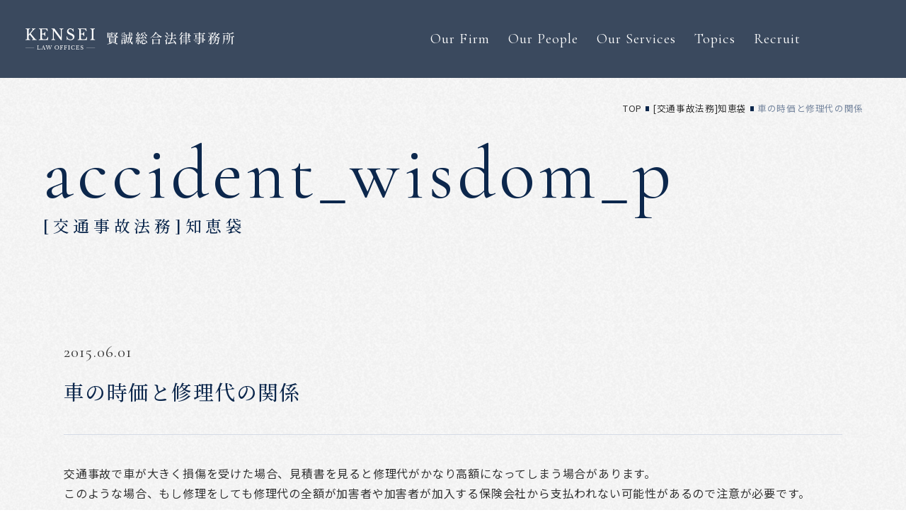

--- FILE ---
content_type: text/html; charset=UTF-8
request_url: https://kensei-law.jp/accident_wisdom_p/%E8%BB%8A%E3%81%AE%E6%99%82%E4%BE%A1%E3%81%A8%E4%BF%AE%E7%90%86%E4%BB%A3%E3%81%AE%E9%96%A2%E4%BF%82/
body_size: 30950
content:
<!DOCTYPE html>
<html lang="ja">

<head>
	<meta charset="utf-8">
	<meta http-equiv="X-UA-Compatible" content="IE=edge">
	<meta name="viewport" content="width=device-width, initial-scale=1.0">
		<meta name="format-detection" content="telephone=no">
	<link rel="icon" type="image/x-icon" href="https://kensei-law.jp/wordpress/wp-content/themes/kensei-law/img/common/favicon.ico">
	<link rel="apple-touch-icon" href="https://kensei-law.jp/wordpress/wp-content/themes/kensei-law/img/common/apple-touch-icon.png">
		<!-- Google Tag Manager -->
	<script>
		(function(w, d, s, l, i) {
			w[l] = w[l] || [];
			w[l].push({
				'gtm.start': new Date().getTime(),
				event: 'gtm.js'
			});
			var f = d.getElementsByTagName(s)[0],
				j = d.createElement(s),
				dl = l != 'dataLayer' ? '&l=' + l : '';
			j.async = true;
			j.src =
				'https://www.googletagmanager.com/gtm.js?id=' + i + dl;
			f.parentNode.insertBefore(j, f);
		})(window, document, 'script', 'dataLayer', 'GTM-W52DD8B');
	</script>
	<!-- End Google Tag Manager -->
	<link rel="preconnect" href="https://fonts.googleapis.com">
	<link rel="preconnect" href="https://fonts.gstatic.com" crossorigin>
	<link href="https://fonts.googleapis.com/css2?family=Cormorant+Garamond&family=Noto+Sans+JP&family=Noto+Serif+JP:wght@500&display=swap" rel="stylesheet">
	<link href="https://kensei-law.jp/wordpress/wp-content/themes/kensei-law/css/style.css" rel="stylesheet">
	<link rel="canonical" href="https://kensei-law.jp/accident_wisdom_p/%E8%BB%8A%E3%81%AE%E6%99%82%E4%BE%A1%E3%81%A8%E4%BF%AE%E7%90%86%E4%BB%A3%E3%81%AE%E9%96%A2%E4%BF%82/">

	<script type="application/ld+json">
		{ 
			"@context": "https://schema.org", 
			"@type": "LegalService", "name": 
			"賢誠総合法律事務所", "url": 
			"https://kensei-law.jp/", "description": 
			"賢誠総合法律事務所は、知識と誠意をもって最高のリーガルサービスを提供する法律事務所です。",
			"address": [ { 
				"@type": "PostalAddress",
				"streetAddress": "東京都千代田区丸の内1-1-1 パレスビル3階",
				"addressLocality": "千代田区",
				"addressRegion": "東京都", 
				"postalCode": "100-0005", 
				"addressCountry": "JP", 
				"contactPoint": {
					"@type": "ContactPoint", 
					"telephone": "03-5860-3205", 
					"contactType": "customer service", 
					"areaServed": "JP", 
					"availableLanguage": "Japanese" 
				}
			}, { 
				"@type": "PostalAddress",
				"streetAddress": "大阪市中央区瓦町4丁目7番8号 本町東栄ビル5階",
				"addressLocality": "中央区",
				"addressRegion": "大阪府",
				"postalCode": "541-0048",
				"addressCountry": "JP",
				"contactPoint": {
					"@type": "ContactPoint",
					"telephone": "06-6233-2323",
					"contactType": "customer service",
					"areaServed": "JP",
					"availableLanguage": "Japanese"
				}
			}, { 
				"@type": "PostalAddress",
				"streetAddress": "京都市伏見区風呂屋町265",
				"addressLocality": "伏見区",
				"addressRegion": "京都府",
				"postalCode": "612-8058",
				"addressCountry": "JP",
				"contactPoint": { 
					"@type": "ContactPoint",
					"telephone": "075-604-1177",
					"contactType": "customer service",
					"areaServed": "JP",
					"availableLanguage": "Japanese" 
				} 
			} ] 
		}
	</script>

			<style>img:is([sizes="auto" i], [sizes^="auto," i]) { contain-intrinsic-size: 3000px 1500px }</style>
	
		<!-- All in One SEO 4.9.3 - aioseo.com -->
		<title>車の時価と修理代の関係 | 賢誠総合法律事務所</title>
	<meta name="description" content="交通事故で車が大きく損傷を受けた場合、見積書を見ると修理代がかなり高額になってしまう場合があります。 このよう" />
	<meta name="robots" content="max-image-preview:large" />
	<meta name="author" content="manager"/>
	<meta name="google-site-verification" content="JQrZwZFPazdf7t7zmxqmdg8K_sYv4xUf8ajYYpW4hY4" />
	<link rel="canonical" href="https://kensei-law.jp/accident_wisdom_p/%e8%bb%8a%e3%81%ae%e6%99%82%e4%be%a1%e3%81%a8%e4%bf%ae%e7%90%86%e4%bb%a3%e3%81%ae%e9%96%a2%e4%bf%82/" />
	<meta name="generator" content="All in One SEO (AIOSEO) 4.9.3" />
		<meta property="og:locale" content="ja_JP" />
		<meta property="og:site_name" content="賢誠総合法律事務所 | 賢誠総合法律事務所（旧：伏見総合法律事務所）は、ご依頼者に対し、「ビジネスローヤーとしての最高・最良の仕事を提供すること」を目標としています。" />
		<meta property="og:type" content="article" />
		<meta property="og:title" content="車の時価と修理代の関係 | 賢誠総合法律事務所" />
		<meta property="og:description" content="交通事故で車が大きく損傷を受けた場合、見積書を見ると修理代がかなり高額になってしまう場合があります。 このよう" />
		<meta property="og:url" content="https://kensei-law.jp/accident_wisdom_p/%e8%bb%8a%e3%81%ae%e6%99%82%e4%be%a1%e3%81%a8%e4%bf%ae%e7%90%86%e4%bb%a3%e3%81%ae%e9%96%a2%e4%bf%82/" />
		<meta property="article:published_time" content="2015-06-01T08:26:47+00:00" />
		<meta property="article:modified_time" content="2015-11-03T22:33:27+00:00" />
		<meta name="twitter:card" content="summary_large_image" />
		<meta name="twitter:title" content="車の時価と修理代の関係 | 賢誠総合法律事務所" />
		<meta name="twitter:description" content="交通事故で車が大きく損傷を受けた場合、見積書を見ると修理代がかなり高額になってしまう場合があります。 このよう" />
		<script type="application/ld+json" class="aioseo-schema">
			{"@context":"https:\/\/schema.org","@graph":[{"@type":"BreadcrumbList","@id":"https:\/\/kensei-law.jp\/accident_wisdom_p\/%e8%bb%8a%e3%81%ae%e6%99%82%e4%be%a1%e3%81%a8%e4%bf%ae%e7%90%86%e4%bb%a3%e3%81%ae%e9%96%a2%e4%bf%82\/#breadcrumblist","itemListElement":[{"@type":"ListItem","@id":"https:\/\/kensei-law.jp#listItem","position":1,"name":"\u5bb6","item":"https:\/\/kensei-law.jp","nextItem":{"@type":"ListItem","@id":"https:\/\/kensei-law.jp\/accident_wisdom_p\/#listItem","name":"[\u4ea4\u901a\u4e8b\u6545\u6cd5\u52d9]\u77e5\u6075\u888b"}},{"@type":"ListItem","@id":"https:\/\/kensei-law.jp\/accident_wisdom_p\/#listItem","position":2,"name":"[\u4ea4\u901a\u4e8b\u6545\u6cd5\u52d9]\u77e5\u6075\u888b","item":"https:\/\/kensei-law.jp\/accident_wisdom_p\/","nextItem":{"@type":"ListItem","@id":"https:\/\/kensei-law.jp\/%e4%ba%a4%e9%80%9a%e4%ba%8b%e6%95%85%e6%b3%95%e5%8b%99%e3%81%ae%e7%9f%a5%e6%81%b5%e8%a2%8b%ef%bc%88%e5%bc%81%e8%ad%b7%e5%a3%ab-%e6%9d%be%e6%9c%ac%e6%94%bf%e5%ad%90%ef%bc%89\/#listItem","name":"\u4ea4\u901a\u4e8b\u6545\u6cd5\u52d9\u306e\u77e5\u6075\u888b\uff08\u5f01\u8b77\u58eb \u677e\u672c\u653f\u5b50\uff09"},"previousItem":{"@type":"ListItem","@id":"https:\/\/kensei-law.jp#listItem","name":"\u5bb6"}},{"@type":"ListItem","@id":"https:\/\/kensei-law.jp\/%e4%ba%a4%e9%80%9a%e4%ba%8b%e6%95%85%e6%b3%95%e5%8b%99%e3%81%ae%e7%9f%a5%e6%81%b5%e8%a2%8b%ef%bc%88%e5%bc%81%e8%ad%b7%e5%a3%ab-%e6%9d%be%e6%9c%ac%e6%94%bf%e5%ad%90%ef%bc%89\/#listItem","position":3,"name":"\u4ea4\u901a\u4e8b\u6545\u6cd5\u52d9\u306e\u77e5\u6075\u888b\uff08\u5f01\u8b77\u58eb \u677e\u672c\u653f\u5b50\uff09","item":"https:\/\/kensei-law.jp\/%e4%ba%a4%e9%80%9a%e4%ba%8b%e6%95%85%e6%b3%95%e5%8b%99%e3%81%ae%e7%9f%a5%e6%81%b5%e8%a2%8b%ef%bc%88%e5%bc%81%e8%ad%b7%e5%a3%ab-%e6%9d%be%e6%9c%ac%e6%94%bf%e5%ad%90%ef%bc%89\/","nextItem":{"@type":"ListItem","@id":"https:\/\/kensei-law.jp\/accident_wisdom_p\/%e8%bb%8a%e3%81%ae%e6%99%82%e4%be%a1%e3%81%a8%e4%bf%ae%e7%90%86%e4%bb%a3%e3%81%ae%e9%96%a2%e4%bf%82\/#listItem","name":"\u8eca\u306e\u6642\u4fa1\u3068\u4fee\u7406\u4ee3\u306e\u95a2\u4fc2"},"previousItem":{"@type":"ListItem","@id":"https:\/\/kensei-law.jp\/accident_wisdom_p\/#listItem","name":"[\u4ea4\u901a\u4e8b\u6545\u6cd5\u52d9]\u77e5\u6075\u888b"}},{"@type":"ListItem","@id":"https:\/\/kensei-law.jp\/accident_wisdom_p\/%e8%bb%8a%e3%81%ae%e6%99%82%e4%be%a1%e3%81%a8%e4%bf%ae%e7%90%86%e4%bb%a3%e3%81%ae%e9%96%a2%e4%bf%82\/#listItem","position":4,"name":"\u8eca\u306e\u6642\u4fa1\u3068\u4fee\u7406\u4ee3\u306e\u95a2\u4fc2","previousItem":{"@type":"ListItem","@id":"https:\/\/kensei-law.jp\/%e4%ba%a4%e9%80%9a%e4%ba%8b%e6%95%85%e6%b3%95%e5%8b%99%e3%81%ae%e7%9f%a5%e6%81%b5%e8%a2%8b%ef%bc%88%e5%bc%81%e8%ad%b7%e5%a3%ab-%e6%9d%be%e6%9c%ac%e6%94%bf%e5%ad%90%ef%bc%89\/#listItem","name":"\u4ea4\u901a\u4e8b\u6545\u6cd5\u52d9\u306e\u77e5\u6075\u888b\uff08\u5f01\u8b77\u58eb \u677e\u672c\u653f\u5b50\uff09"}}]},{"@type":"Organization","@id":"https:\/\/kensei-law.jp\/#organization","name":"\u8ce2\u8aa0\u7dcf\u5408\u6cd5\u5f8b\u4e8b\u52d9\u6240","description":"\u8ce2\u8aa0\u7dcf\u5408\u6cd5\u5f8b\u4e8b\u52d9\u6240\uff08\u65e7\uff1a\u4f0f\u898b\u7dcf\u5408\u6cd5\u5f8b\u4e8b\u52d9\u6240\uff09\u306f\u3001\u3054\u4f9d\u983c\u8005\u306b\u5bfe\u3057\u3001\u300c\u30d3\u30b8\u30cd\u30b9\u30ed\u30fc\u30e4\u30fc\u3068\u3057\u3066\u306e\u6700\u9ad8\u30fb\u6700\u826f\u306e\u4ed5\u4e8b\u3092\u63d0\u4f9b\u3059\u308b\u3053\u3068\u300d\u3092\u76ee\u6a19\u3068\u3057\u3066\u3044\u307e\u3059\u3002","url":"https:\/\/kensei-law.jp\/"},{"@type":"Person","@id":"https:\/\/kensei-law.jp\/author\/manager\/#author","url":"https:\/\/kensei-law.jp\/author\/manager\/","name":"manager","image":{"@type":"ImageObject","@id":"https:\/\/kensei-law.jp\/accident_wisdom_p\/%e8%bb%8a%e3%81%ae%e6%99%82%e4%be%a1%e3%81%a8%e4%bf%ae%e7%90%86%e4%bb%a3%e3%81%ae%e9%96%a2%e4%bf%82\/#authorImage","url":"https:\/\/secure.gravatar.com\/avatar\/6bf5012f576528c4a8d6915670f685709bd0cbcf1e943f1dc8ed31c6244c1127?s=96&d=mm&r=g","width":96,"height":96,"caption":"manager"}},{"@type":"WebPage","@id":"https:\/\/kensei-law.jp\/accident_wisdom_p\/%e8%bb%8a%e3%81%ae%e6%99%82%e4%be%a1%e3%81%a8%e4%bf%ae%e7%90%86%e4%bb%a3%e3%81%ae%e9%96%a2%e4%bf%82\/#webpage","url":"https:\/\/kensei-law.jp\/accident_wisdom_p\/%e8%bb%8a%e3%81%ae%e6%99%82%e4%be%a1%e3%81%a8%e4%bf%ae%e7%90%86%e4%bb%a3%e3%81%ae%e9%96%a2%e4%bf%82\/","name":"\u8eca\u306e\u6642\u4fa1\u3068\u4fee\u7406\u4ee3\u306e\u95a2\u4fc2 | \u8ce2\u8aa0\u7dcf\u5408\u6cd5\u5f8b\u4e8b\u52d9\u6240","description":"\u4ea4\u901a\u4e8b\u6545\u3067\u8eca\u304c\u5927\u304d\u304f\u640d\u50b7\u3092\u53d7\u3051\u305f\u5834\u5408\u3001\u898b\u7a4d\u66f8\u3092\u898b\u308b\u3068\u4fee\u7406\u4ee3\u304c\u304b\u306a\u308a\u9ad8\u984d\u306b\u306a\u3063\u3066\u3057\u307e\u3046\u5834\u5408\u304c\u3042\u308a\u307e\u3059\u3002 \u3053\u306e\u3088\u3046","inLanguage":"ja","isPartOf":{"@id":"https:\/\/kensei-law.jp\/#website"},"breadcrumb":{"@id":"https:\/\/kensei-law.jp\/accident_wisdom_p\/%e8%bb%8a%e3%81%ae%e6%99%82%e4%be%a1%e3%81%a8%e4%bf%ae%e7%90%86%e4%bb%a3%e3%81%ae%e9%96%a2%e4%bf%82\/#breadcrumblist"},"author":{"@id":"https:\/\/kensei-law.jp\/author\/manager\/#author"},"creator":{"@id":"https:\/\/kensei-law.jp\/author\/manager\/#author"},"datePublished":"2015-06-01T17:26:47+09:00","dateModified":"2015-11-04T07:33:27+09:00"},{"@type":"WebSite","@id":"https:\/\/kensei-law.jp\/#website","url":"https:\/\/kensei-law.jp\/","name":"\u8ce2\u8aa0\u7dcf\u5408\u6cd5\u5f8b\u4e8b\u52d9\u6240","description":"\u8ce2\u8aa0\u7dcf\u5408\u6cd5\u5f8b\u4e8b\u52d9\u6240\uff08\u65e7\uff1a\u4f0f\u898b\u7dcf\u5408\u6cd5\u5f8b\u4e8b\u52d9\u6240\uff09\u306f\u3001\u3054\u4f9d\u983c\u8005\u306b\u5bfe\u3057\u3001\u300c\u30d3\u30b8\u30cd\u30b9\u30ed\u30fc\u30e4\u30fc\u3068\u3057\u3066\u306e\u6700\u9ad8\u30fb\u6700\u826f\u306e\u4ed5\u4e8b\u3092\u63d0\u4f9b\u3059\u308b\u3053\u3068\u300d\u3092\u76ee\u6a19\u3068\u3057\u3066\u3044\u307e\u3059\u3002","inLanguage":"ja","publisher":{"@id":"https:\/\/kensei-law.jp\/#organization"}}]}
		</script>
		<!-- All in One SEO -->

<link rel='stylesheet' id='wp-block-library-css' href='https://kensei-law.jp/wordpress/wp-includes/css/dist/block-library/style.min.css?ver=6.8.3' type='text/css' media='all' />
<link rel='stylesheet' id='aioseo/css/src/vue/standalone/blocks/table-of-contents/global.scss-css' href='https://kensei-law.jp/wordpress/wp-content/plugins/all-in-one-seo-pack/dist/Lite/assets/css/table-of-contents/global.e90f6d47.css?ver=4.9.3' type='text/css' media='all' />
<style id='global-styles-inline-css' type='text/css'>
:root{--wp--preset--aspect-ratio--square: 1;--wp--preset--aspect-ratio--4-3: 4/3;--wp--preset--aspect-ratio--3-4: 3/4;--wp--preset--aspect-ratio--3-2: 3/2;--wp--preset--aspect-ratio--2-3: 2/3;--wp--preset--aspect-ratio--16-9: 16/9;--wp--preset--aspect-ratio--9-16: 9/16;--wp--preset--color--black: #000000;--wp--preset--color--cyan-bluish-gray: #abb8c3;--wp--preset--color--white: #ffffff;--wp--preset--color--pale-pink: #f78da7;--wp--preset--color--vivid-red: #cf2e2e;--wp--preset--color--luminous-vivid-orange: #ff6900;--wp--preset--color--luminous-vivid-amber: #fcb900;--wp--preset--color--light-green-cyan: #7bdcb5;--wp--preset--color--vivid-green-cyan: #00d084;--wp--preset--color--pale-cyan-blue: #8ed1fc;--wp--preset--color--vivid-cyan-blue: #0693e3;--wp--preset--color--vivid-purple: #9b51e0;--wp--preset--color--primary-100: rgb(119, 135, 159);--wp--preset--color--primary-200: rgb(79, 111, 154);--wp--preset--color--primary-300: rgb(59, 89, 100);--wp--preset--color--primary-400: rgb(35, 64, 104);--wp--preset--color--primary-500: rgb(12, 39, 76);--wp--preset--color--primary-600: rgb(27, 37, 51);--wp--preset--color--primary-700: rgb(44, 56, 74);--wp--preset--color--secondary-100: rgb(246, 244, 237);--wp--preset--color--secondary-500: rgb(51, 51, 51);--wp--preset--color--tertiary-400: rgb(90, 71, 39);--wp--preset--color--tertiary-500: rgb(52, 62, 35);--wp--preset--color--tertiary-600: rgb(34, 61, 52);--wp--preset--color--accent-400: rgb(125, 83, 78);--wp--preset--color--accent-500: rgb(98, 58, 58);--wp--preset--color--surface-100: rgb(255, 255, 255);--wp--preset--color--surface-500: rgba(51, 51, 51, 0.02);--wp--preset--color--gray-100: rgb(213, 219, 230);--wp--preset--color--gray-200: rgb(168, 178, 193);--wp--preset--color--gray-300: rgb(89, 99, 109);--wp--preset--color--gray-500: rgb(120, 126, 135);--wp--preset--color--gray-600: rgb(105, 119, 142);--wp--preset--gradient--vivid-cyan-blue-to-vivid-purple: linear-gradient(135deg,rgba(6,147,227,1) 0%,rgb(155,81,224) 100%);--wp--preset--gradient--light-green-cyan-to-vivid-green-cyan: linear-gradient(135deg,rgb(122,220,180) 0%,rgb(0,208,130) 100%);--wp--preset--gradient--luminous-vivid-amber-to-luminous-vivid-orange: linear-gradient(135deg,rgba(252,185,0,1) 0%,rgba(255,105,0,1) 100%);--wp--preset--gradient--luminous-vivid-orange-to-vivid-red: linear-gradient(135deg,rgba(255,105,0,1) 0%,rgb(207,46,46) 100%);--wp--preset--gradient--very-light-gray-to-cyan-bluish-gray: linear-gradient(135deg,rgb(238,238,238) 0%,rgb(169,184,195) 100%);--wp--preset--gradient--cool-to-warm-spectrum: linear-gradient(135deg,rgb(74,234,220) 0%,rgb(151,120,209) 20%,rgb(207,42,186) 40%,rgb(238,44,130) 60%,rgb(251,105,98) 80%,rgb(254,248,76) 100%);--wp--preset--gradient--blush-light-purple: linear-gradient(135deg,rgb(255,206,236) 0%,rgb(152,150,240) 100%);--wp--preset--gradient--blush-bordeaux: linear-gradient(135deg,rgb(254,205,165) 0%,rgb(254,45,45) 50%,rgb(107,0,62) 100%);--wp--preset--gradient--luminous-dusk: linear-gradient(135deg,rgb(255,203,112) 0%,rgb(199,81,192) 50%,rgb(65,88,208) 100%);--wp--preset--gradient--pale-ocean: linear-gradient(135deg,rgb(255,245,203) 0%,rgb(182,227,212) 50%,rgb(51,167,181) 100%);--wp--preset--gradient--electric-grass: linear-gradient(135deg,rgb(202,248,128) 0%,rgb(113,206,126) 100%);--wp--preset--gradient--midnight: linear-gradient(135deg,rgb(2,3,129) 0%,rgb(40,116,252) 100%);--wp--preset--font-size--small: 13px;--wp--preset--font-size--medium: 20px;--wp--preset--font-size--large: 36px;--wp--preset--font-size--x-large: 42px;--wp--preset--font-size--x-2-s: 11.24px;--wp--preset--font-size--xs: 12.64px;--wp--preset--font-size--sm: 14.22px;--wp--preset--font-size--md: 16.px;--wp--preset--font-size--lg: 18.px;--wp--preset--font-size--xl: 20.25px;--wp--preset--font-size--x-2-l: 22.78px;--wp--preset--font-size--x-3-l: 25.63px;--wp--preset--font-size--x-4-l: 28.83px;--wp--preset--font-size--x-5-l: 32.43px;--wp--preset--font-size--x-6-l: 36.48px;--wp--preset--font-size--x-7-l: 41.04px;--wp--preset--font-size--x-8-l: 46.17px;--wp--preset--font-size--x-9-l: 51.94px;--wp--preset--font-size--x-10-l: 58.43px;--wp--preset--font-size--x-11-l: 65.73px;--wp--preset--font-size--x-12-l: 73.95px;--wp--preset--font-size--x-13-l: 83.19px;--wp--preset--font-size--x-14-l: 93.59px;--wp--preset--font-size--x-15-l: 105.29px;--wp--preset--font-family--noto-sans: "Noto Sans JP", "ヒラギノ角ゴ ProN W3", Meiryo, sans-serif;--wp--preset--font-family--noto-serif: "Noto Serif JP", "ヒラギノ明朝 ProN", "MS P明朝", serif;--wp--preset--font-family--cormorant-garamond: "Cormorant Garamond", serif;--wp--preset--spacing--20: 0.44rem;--wp--preset--spacing--30: 0.67rem;--wp--preset--spacing--40: 1rem;--wp--preset--spacing--50: 1.5rem;--wp--preset--spacing--60: 2.25rem;--wp--preset--spacing--70: 3.38rem;--wp--preset--spacing--80: 5.06rem;--wp--preset--shadow--natural: 6px 6px 9px rgba(0, 0, 0, 0.2);--wp--preset--shadow--deep: 12px 12px 50px rgba(0, 0, 0, 0.4);--wp--preset--shadow--sharp: 6px 6px 0px rgba(0, 0, 0, 0.2);--wp--preset--shadow--outlined: 6px 6px 0px -3px rgba(255, 255, 255, 1), 6px 6px rgba(0, 0, 0, 1);--wp--preset--shadow--crisp: 6px 6px 0px rgba(0, 0, 0, 1);}:root { --wp--style--global--content-size: 1100px;--wp--style--global--wide-size: 1100px; }:where(body) { margin: 0; }.wp-site-blocks > .alignleft { float: left; margin-right: 2em; }.wp-site-blocks > .alignright { float: right; margin-left: 2em; }.wp-site-blocks > .aligncenter { justify-content: center; margin-left: auto; margin-right: auto; }:where(.wp-site-blocks) > * { margin-block-start: 24px; margin-block-end: 0; }:where(.wp-site-blocks) > :first-child { margin-block-start: 0; }:where(.wp-site-blocks) > :last-child { margin-block-end: 0; }:root { --wp--style--block-gap: 24px; }:root :where(.is-layout-flow) > :first-child{margin-block-start: 0;}:root :where(.is-layout-flow) > :last-child{margin-block-end: 0;}:root :where(.is-layout-flow) > *{margin-block-start: 24px;margin-block-end: 0;}:root :where(.is-layout-constrained) > :first-child{margin-block-start: 0;}:root :where(.is-layout-constrained) > :last-child{margin-block-end: 0;}:root :where(.is-layout-constrained) > *{margin-block-start: 24px;margin-block-end: 0;}:root :where(.is-layout-flex){gap: 24px;}:root :where(.is-layout-grid){gap: 24px;}.is-layout-flow > .alignleft{float: left;margin-inline-start: 0;margin-inline-end: 2em;}.is-layout-flow > .alignright{float: right;margin-inline-start: 2em;margin-inline-end: 0;}.is-layout-flow > .aligncenter{margin-left: auto !important;margin-right: auto !important;}.is-layout-constrained > .alignleft{float: left;margin-inline-start: 0;margin-inline-end: 2em;}.is-layout-constrained > .alignright{float: right;margin-inline-start: 2em;margin-inline-end: 0;}.is-layout-constrained > .aligncenter{margin-left: auto !important;margin-right: auto !important;}.is-layout-constrained > :where(:not(.alignleft):not(.alignright):not(.alignfull)){max-width: var(--wp--style--global--content-size);margin-left: auto !important;margin-right: auto !important;}.is-layout-constrained > .alignwide{max-width: var(--wp--style--global--wide-size);}body .is-layout-flex{display: flex;}.is-layout-flex{flex-wrap: wrap;align-items: center;}.is-layout-flex > :is(*, div){margin: 0;}body .is-layout-grid{display: grid;}.is-layout-grid > :is(*, div){margin: 0;}body{padding-top: 0px;padding-right: 0px;padding-bottom: 0px;padding-left: 0px;}a:where(:not(.wp-element-button)){text-decoration: underline;}:root :where(.wp-element-button, .wp-block-button__link){background-color: #32373c;border-width: 0;color: #fff;font-family: inherit;font-size: inherit;line-height: inherit;padding: calc(0.667em + 2px) calc(1.333em + 2px);text-decoration: none;}.has-black-color{color: var(--wp--preset--color--black) !important;}.has-cyan-bluish-gray-color{color: var(--wp--preset--color--cyan-bluish-gray) !important;}.has-white-color{color: var(--wp--preset--color--white) !important;}.has-pale-pink-color{color: var(--wp--preset--color--pale-pink) !important;}.has-vivid-red-color{color: var(--wp--preset--color--vivid-red) !important;}.has-luminous-vivid-orange-color{color: var(--wp--preset--color--luminous-vivid-orange) !important;}.has-luminous-vivid-amber-color{color: var(--wp--preset--color--luminous-vivid-amber) !important;}.has-light-green-cyan-color{color: var(--wp--preset--color--light-green-cyan) !important;}.has-vivid-green-cyan-color{color: var(--wp--preset--color--vivid-green-cyan) !important;}.has-pale-cyan-blue-color{color: var(--wp--preset--color--pale-cyan-blue) !important;}.has-vivid-cyan-blue-color{color: var(--wp--preset--color--vivid-cyan-blue) !important;}.has-vivid-purple-color{color: var(--wp--preset--color--vivid-purple) !important;}.has-primary-100-color{color: var(--wp--preset--color--primary-100) !important;}.has-primary-200-color{color: var(--wp--preset--color--primary-200) !important;}.has-primary-300-color{color: var(--wp--preset--color--primary-300) !important;}.has-primary-400-color{color: var(--wp--preset--color--primary-400) !important;}.has-primary-500-color{color: var(--wp--preset--color--primary-500) !important;}.has-primary-600-color{color: var(--wp--preset--color--primary-600) !important;}.has-primary-700-color{color: var(--wp--preset--color--primary-700) !important;}.has-secondary-100-color{color: var(--wp--preset--color--secondary-100) !important;}.has-secondary-500-color{color: var(--wp--preset--color--secondary-500) !important;}.has-tertiary-400-color{color: var(--wp--preset--color--tertiary-400) !important;}.has-tertiary-500-color{color: var(--wp--preset--color--tertiary-500) !important;}.has-tertiary-600-color{color: var(--wp--preset--color--tertiary-600) !important;}.has-accent-400-color{color: var(--wp--preset--color--accent-400) !important;}.has-accent-500-color{color: var(--wp--preset--color--accent-500) !important;}.has-surface-100-color{color: var(--wp--preset--color--surface-100) !important;}.has-surface-500-color{color: var(--wp--preset--color--surface-500) !important;}.has-gray-100-color{color: var(--wp--preset--color--gray-100) !important;}.has-gray-200-color{color: var(--wp--preset--color--gray-200) !important;}.has-gray-300-color{color: var(--wp--preset--color--gray-300) !important;}.has-gray-500-color{color: var(--wp--preset--color--gray-500) !important;}.has-gray-600-color{color: var(--wp--preset--color--gray-600) !important;}.has-black-background-color{background-color: var(--wp--preset--color--black) !important;}.has-cyan-bluish-gray-background-color{background-color: var(--wp--preset--color--cyan-bluish-gray) !important;}.has-white-background-color{background-color: var(--wp--preset--color--white) !important;}.has-pale-pink-background-color{background-color: var(--wp--preset--color--pale-pink) !important;}.has-vivid-red-background-color{background-color: var(--wp--preset--color--vivid-red) !important;}.has-luminous-vivid-orange-background-color{background-color: var(--wp--preset--color--luminous-vivid-orange) !important;}.has-luminous-vivid-amber-background-color{background-color: var(--wp--preset--color--luminous-vivid-amber) !important;}.has-light-green-cyan-background-color{background-color: var(--wp--preset--color--light-green-cyan) !important;}.has-vivid-green-cyan-background-color{background-color: var(--wp--preset--color--vivid-green-cyan) !important;}.has-pale-cyan-blue-background-color{background-color: var(--wp--preset--color--pale-cyan-blue) !important;}.has-vivid-cyan-blue-background-color{background-color: var(--wp--preset--color--vivid-cyan-blue) !important;}.has-vivid-purple-background-color{background-color: var(--wp--preset--color--vivid-purple) !important;}.has-primary-100-background-color{background-color: var(--wp--preset--color--primary-100) !important;}.has-primary-200-background-color{background-color: var(--wp--preset--color--primary-200) !important;}.has-primary-300-background-color{background-color: var(--wp--preset--color--primary-300) !important;}.has-primary-400-background-color{background-color: var(--wp--preset--color--primary-400) !important;}.has-primary-500-background-color{background-color: var(--wp--preset--color--primary-500) !important;}.has-primary-600-background-color{background-color: var(--wp--preset--color--primary-600) !important;}.has-primary-700-background-color{background-color: var(--wp--preset--color--primary-700) !important;}.has-secondary-100-background-color{background-color: var(--wp--preset--color--secondary-100) !important;}.has-secondary-500-background-color{background-color: var(--wp--preset--color--secondary-500) !important;}.has-tertiary-400-background-color{background-color: var(--wp--preset--color--tertiary-400) !important;}.has-tertiary-500-background-color{background-color: var(--wp--preset--color--tertiary-500) !important;}.has-tertiary-600-background-color{background-color: var(--wp--preset--color--tertiary-600) !important;}.has-accent-400-background-color{background-color: var(--wp--preset--color--accent-400) !important;}.has-accent-500-background-color{background-color: var(--wp--preset--color--accent-500) !important;}.has-surface-100-background-color{background-color: var(--wp--preset--color--surface-100) !important;}.has-surface-500-background-color{background-color: var(--wp--preset--color--surface-500) !important;}.has-gray-100-background-color{background-color: var(--wp--preset--color--gray-100) !important;}.has-gray-200-background-color{background-color: var(--wp--preset--color--gray-200) !important;}.has-gray-300-background-color{background-color: var(--wp--preset--color--gray-300) !important;}.has-gray-500-background-color{background-color: var(--wp--preset--color--gray-500) !important;}.has-gray-600-background-color{background-color: var(--wp--preset--color--gray-600) !important;}.has-black-border-color{border-color: var(--wp--preset--color--black) !important;}.has-cyan-bluish-gray-border-color{border-color: var(--wp--preset--color--cyan-bluish-gray) !important;}.has-white-border-color{border-color: var(--wp--preset--color--white) !important;}.has-pale-pink-border-color{border-color: var(--wp--preset--color--pale-pink) !important;}.has-vivid-red-border-color{border-color: var(--wp--preset--color--vivid-red) !important;}.has-luminous-vivid-orange-border-color{border-color: var(--wp--preset--color--luminous-vivid-orange) !important;}.has-luminous-vivid-amber-border-color{border-color: var(--wp--preset--color--luminous-vivid-amber) !important;}.has-light-green-cyan-border-color{border-color: var(--wp--preset--color--light-green-cyan) !important;}.has-vivid-green-cyan-border-color{border-color: var(--wp--preset--color--vivid-green-cyan) !important;}.has-pale-cyan-blue-border-color{border-color: var(--wp--preset--color--pale-cyan-blue) !important;}.has-vivid-cyan-blue-border-color{border-color: var(--wp--preset--color--vivid-cyan-blue) !important;}.has-vivid-purple-border-color{border-color: var(--wp--preset--color--vivid-purple) !important;}.has-primary-100-border-color{border-color: var(--wp--preset--color--primary-100) !important;}.has-primary-200-border-color{border-color: var(--wp--preset--color--primary-200) !important;}.has-primary-300-border-color{border-color: var(--wp--preset--color--primary-300) !important;}.has-primary-400-border-color{border-color: var(--wp--preset--color--primary-400) !important;}.has-primary-500-border-color{border-color: var(--wp--preset--color--primary-500) !important;}.has-primary-600-border-color{border-color: var(--wp--preset--color--primary-600) !important;}.has-primary-700-border-color{border-color: var(--wp--preset--color--primary-700) !important;}.has-secondary-100-border-color{border-color: var(--wp--preset--color--secondary-100) !important;}.has-secondary-500-border-color{border-color: var(--wp--preset--color--secondary-500) !important;}.has-tertiary-400-border-color{border-color: var(--wp--preset--color--tertiary-400) !important;}.has-tertiary-500-border-color{border-color: var(--wp--preset--color--tertiary-500) !important;}.has-tertiary-600-border-color{border-color: var(--wp--preset--color--tertiary-600) !important;}.has-accent-400-border-color{border-color: var(--wp--preset--color--accent-400) !important;}.has-accent-500-border-color{border-color: var(--wp--preset--color--accent-500) !important;}.has-surface-100-border-color{border-color: var(--wp--preset--color--surface-100) !important;}.has-surface-500-border-color{border-color: var(--wp--preset--color--surface-500) !important;}.has-gray-100-border-color{border-color: var(--wp--preset--color--gray-100) !important;}.has-gray-200-border-color{border-color: var(--wp--preset--color--gray-200) !important;}.has-gray-300-border-color{border-color: var(--wp--preset--color--gray-300) !important;}.has-gray-500-border-color{border-color: var(--wp--preset--color--gray-500) !important;}.has-gray-600-border-color{border-color: var(--wp--preset--color--gray-600) !important;}.has-vivid-cyan-blue-to-vivid-purple-gradient-background{background: var(--wp--preset--gradient--vivid-cyan-blue-to-vivid-purple) !important;}.has-light-green-cyan-to-vivid-green-cyan-gradient-background{background: var(--wp--preset--gradient--light-green-cyan-to-vivid-green-cyan) !important;}.has-luminous-vivid-amber-to-luminous-vivid-orange-gradient-background{background: var(--wp--preset--gradient--luminous-vivid-amber-to-luminous-vivid-orange) !important;}.has-luminous-vivid-orange-to-vivid-red-gradient-background{background: var(--wp--preset--gradient--luminous-vivid-orange-to-vivid-red) !important;}.has-very-light-gray-to-cyan-bluish-gray-gradient-background{background: var(--wp--preset--gradient--very-light-gray-to-cyan-bluish-gray) !important;}.has-cool-to-warm-spectrum-gradient-background{background: var(--wp--preset--gradient--cool-to-warm-spectrum) !important;}.has-blush-light-purple-gradient-background{background: var(--wp--preset--gradient--blush-light-purple) !important;}.has-blush-bordeaux-gradient-background{background: var(--wp--preset--gradient--blush-bordeaux) !important;}.has-luminous-dusk-gradient-background{background: var(--wp--preset--gradient--luminous-dusk) !important;}.has-pale-ocean-gradient-background{background: var(--wp--preset--gradient--pale-ocean) !important;}.has-electric-grass-gradient-background{background: var(--wp--preset--gradient--electric-grass) !important;}.has-midnight-gradient-background{background: var(--wp--preset--gradient--midnight) !important;}.has-small-font-size{font-size: var(--wp--preset--font-size--small) !important;}.has-medium-font-size{font-size: var(--wp--preset--font-size--medium) !important;}.has-large-font-size{font-size: var(--wp--preset--font-size--large) !important;}.has-x-large-font-size{font-size: var(--wp--preset--font-size--x-large) !important;}.has-x-2-s-font-size{font-size: var(--wp--preset--font-size--x-2-s) !important;}.has-xs-font-size{font-size: var(--wp--preset--font-size--xs) !important;}.has-sm-font-size{font-size: var(--wp--preset--font-size--sm) !important;}.has-md-font-size{font-size: var(--wp--preset--font-size--md) !important;}.has-lg-font-size{font-size: var(--wp--preset--font-size--lg) !important;}.has-xl-font-size{font-size: var(--wp--preset--font-size--xl) !important;}.has-x-2-l-font-size{font-size: var(--wp--preset--font-size--x-2-l) !important;}.has-x-3-l-font-size{font-size: var(--wp--preset--font-size--x-3-l) !important;}.has-x-4-l-font-size{font-size: var(--wp--preset--font-size--x-4-l) !important;}.has-x-5-l-font-size{font-size: var(--wp--preset--font-size--x-5-l) !important;}.has-x-6-l-font-size{font-size: var(--wp--preset--font-size--x-6-l) !important;}.has-x-7-l-font-size{font-size: var(--wp--preset--font-size--x-7-l) !important;}.has-x-8-l-font-size{font-size: var(--wp--preset--font-size--x-8-l) !important;}.has-x-9-l-font-size{font-size: var(--wp--preset--font-size--x-9-l) !important;}.has-x-10-l-font-size{font-size: var(--wp--preset--font-size--x-10-l) !important;}.has-x-11-l-font-size{font-size: var(--wp--preset--font-size--x-11-l) !important;}.has-x-12-l-font-size{font-size: var(--wp--preset--font-size--x-12-l) !important;}.has-x-13-l-font-size{font-size: var(--wp--preset--font-size--x-13-l) !important;}.has-x-14-l-font-size{font-size: var(--wp--preset--font-size--x-14-l) !important;}.has-x-15-l-font-size{font-size: var(--wp--preset--font-size--x-15-l) !important;}.has-noto-sans-font-family{font-family: var(--wp--preset--font-family--noto-sans) !important;}.has-noto-serif-font-family{font-family: var(--wp--preset--font-family--noto-serif) !important;}.has-cormorant-garamond-font-family{font-family: var(--wp--preset--font-family--cormorant-garamond) !important;}
:root :where(.wp-block-pullquote){font-size: 1.5em;line-height: 1.6;}
</style>
<link rel='stylesheet' id='contact-form-7-css' href='https://kensei-law.jp/wordpress/wp-content/plugins/contact-form-7/includes/css/styles.css?ver=6.1.4' type='text/css' media='all' />
<style id='fsb-flexible-spacer-style-inline-css' type='text/css'>
.fsb-style-show-front{position:relative;z-index:2;}@media screen and (min-width:1100px){.fsb-flexible-spacer__device--md,.fsb-flexible-spacer__device--sm{display:none;}}@media screen and (min-width:768px) and (max-width:1099px){.fsb-flexible-spacer__device--lg,.fsb-flexible-spacer__device--sm{display:none;}}@media screen and (max-width:767px){.fsb-flexible-spacer__device--lg,.fsb-flexible-spacer__device--md{display:none;}}
</style>
<link rel='stylesheet' id='control-block-patterns-css' href='https://kensei-law.jp/wordpress/wp-content/plugins/control-block-patterns/assets/css/control-block-patterns.css?ver=1.3.5.6' type='text/css' media='all' />
</head>

<body id="accident_wisdom_p">
	<!-- Google Tag Manager (noscript) -->
	<noscript><iframe src="https://www.googletagmanager.com/ns.html?id=GTM-W52DD8B" height="0" width="0" style="display:none;visibility:hidden"></iframe></noscript>
	<!-- End Google Tag Manager (noscript) -->
	<div class="js-media-query u-media-query u-hidden"></div>
	<div class="js-nav-overlay l-nav-overlay lg:u-hidden"></div>
		<svg style="display:none" xmlns="http://www.w3.org/2000/svg">
	<defs>
		<symbol id="logo" viewBox="0 0 262.625 23.225">
			<path d="M6.65-18.825v1.375H4.25v-1.375Zm3.65,2.1v1.65H4.25v-1.65Zm-3.65,4.05H4.25v-1.65h2.4Zm-2.4.75h8.4c.35,0,.575-.125.65-.4-.825-.725-2.075-1.65-2.075-1.65l-1.15,1.3h-1.7v-1.65H10.3v.45h.275a2.25,2.25,0,0,0,1.4-.525v-2.1a1.875,1.875,0,0,0,.925-.425L10.975-18.4l-.9.95h-1.7v-1.375h4c.35,0,.575-.125.65-.4-.8-.725-2.075-1.7-2.075-1.7L9.8-19.55H4.575l-2.1-.875v9.975h.3c.9,0,1.475-.425,1.475-.575ZM7.5-3.075V-4.95H17.8v1.875Zm10.3-6.95v1.8H7.5v-1.8Zm0,4.35H7.5V-7.5H17.8Zm.325,4.15a2.819,2.819,0,0,0,1.675-.6v-7.6a1.773,1.773,0,0,0,.95-.45l-2.175-1.65-1,1.075h-9.9l-2.125-.9V-1.175h.3c.8,0,1.65-.425,1.65-.625v-.55H17.8v.825ZM1.825,2a32.617,32.617,0,0,0,9.1-2.075c.625.175,1.05.125,1.25-.1l-2.3-1.7A26.594,26.594,0,0,1,1.7,1.6Zm11.85-3a24.293,24.293,0,0,1,6.85,2.7c2.125,1.4,5.6-2.475-6.775-3.075Zm6.4-17.775a12.088,12.088,0,0,1-2.2,3.525,9.448,9.448,0,0,1-2.725-3.525ZM21.2-20.6l-1.125,1.1h-7.1l.225.725h1.4a12.733,12.733,0,0,0,2.325,4.45,15.735,15.735,0,0,1-4.7,2.8l.2.35a17.183,17.183,0,0,0,5.35-2.275,13.3,13.3,0,0,0,4.85,2.875,2.119,2.119,0,0,1,1.525-1.6l.025-.25a16.367,16.367,0,0,1-5.125-2A11.841,11.841,0,0,0,22.175-18.6c.55-.025.825-.075,1-.275Zm28.55.45a5.634,5.634,0,0,1,1.725,2.65C53.15-16.325,54.65-19.55,50-20.325ZM38.175-18.675c.35,0,.575-.1.625-.375-.75-.75-2.025-1.75-2.025-1.75L35.7-19.375H31.825l.2.7Zm-1.225,2.4H30.8l.2.725h8.625c.35,0,.6-.125.65-.4-.825-.775-2.15-1.85-2.15-1.85Zm-.95,3.2H31.85l.2.75h6.225a.539.539,0,0,0,.6-.4A21.608,21.608,0,0,0,37-14.35Zm0,3.25H31.85l.2.75h6.225a.539.539,0,0,0,.6-.4A23.935,23.935,0,0,0,37-11.125ZM33.6-1.25V-5.875h3.075V-1.25ZM38.475-5.6a1.868,1.868,0,0,0,.975-.475L37.4-7.625,36.425-6.6H33.7l-1.9-.825V1.8h.25c.775,0,1.55-.425,1.55-.6V-.525h3.075V.725h.275a2.3,2.3,0,0,0,1.525-.6Zm15.45,1.175L53.65-4.45a28.434,28.434,0,0,1-.975,3c-.175.5-.325.5-.625.1A10.508,10.508,0,0,1,50.375-4.7,24.389,24.389,0,0,0,53-11.55c.575,0,.85-.225.95-.55l-2.675-.825a28.074,28.074,0,0,1-1.5,5.875,54.671,54.671,0,0,1-.825-8h4.425a.6.6,0,0,0,.65-.4c-.825-.75-2.2-1.75-2.2-1.75l-1.2,1.425h-1.7c-.05-1.4-.075-2.8-.1-4.175.65-.1.875-.4.925-.7L46.85-21c.05,1.775.125,3.525.225,5.225h-4.65L40.3-16.65V-9.8c0,4-.175,8.225-2.4,11.575l.325.25C41.85-1.25,42.1-6.075,42.1-9.8v-.55h2.45c-.05,4.675-.175,6.55-.525,6.95-.125.15-.275.175-.6.175-.375,0-1.225-.025-1.8-.075v.425a2.422,2.422,0,0,1,1.25.525,1.91,1.91,0,0,1,.325,1.3,2.828,2.828,0,0,0,1.95-.75c.775-.775,1-2.75,1.05-8.35a1.377,1.377,0,0,0,.9-.4l-1.875-1.5-.925.975H42.1V-15.05h5a49.16,49.16,0,0,0,1.5,10.6,16.271,16.271,0,0,1-5.05,5.9l.3.3a15.643,15.643,0,0,0,5.3-4.6A11.785,11.785,0,0,0,51,.425c.825,1.05,2.275,2.025,2.975,1.2.3-.35.275-.725-.375-1.825ZM70.2-14.05a14.231,14.231,0,0,0,5.05-5.2c.55.075.85-.125.975-.4l-2.65-1.15A18.747,18.747,0,0,1,69.9-14.325Zm-5.325-7.025a36.28,36.28,0,0,1-1.6,4.6,8.111,8.111,0,0,0-1.85-.75l-.25.175a7.943,7.943,0,0,1,2.2,3.55c1.375,1,2.55-1.025.45-2.6A20.847,20.847,0,0,0,66.7-19.575c.55.05.85-.175.95-.475Zm2.2,8.375a14.909,14.909,0,0,1,.975,2c-1.35.1-2.675.2-3.825.275a40.667,40.667,0,0,0,4.75-6,.9.9,0,0,0,1-.375l-2.65-1.15A50.941,50.941,0,0,1,63.4-10.375c-1.025.05-1.875.1-2.425.1l.625,2.1a.811.811,0,0,0,.65-.525c.95-.2,1.8-.4,2.6-.6v2.675L62.375-7.2A28.315,28.315,0,0,1,60.85-.05l.425.2A17.349,17.349,0,0,0,64-6.075c.475-.025.75-.2.85-.475V2.025h.3c.95,0,1.55-.45,1.55-.6V-9.75c.55-.15,1.075-.275,1.55-.4a7.193,7.193,0,0,1,.375,1.825c1.6,1.525,3.45-1.975-1.225-4.525Zm.2,5.275a10.728,10.728,0,0,1,1.05,4.375c1.45,1.525,3.35-1.7-.7-4.475ZM71.5-5.6a6.8,6.8,0,0,1-1.825,3.775C69.175-1.4,68.9-.8,69.225-.3c.375.575,1.375.375,1.85-.175a6.78,6.78,0,0,0,.85-5.1Zm6.325-8.05A13.61,13.61,0,0,1,79.55-11.3c-1.925.05-3.75.15-5.275.2a36.225,36.225,0,0,0,2.875-4.375c.55,0,.85-.25.925-.55l-2.8-.625a50.129,50.129,0,0,1-1.85,5.575c-1,.025-1.8.05-2.375.05L71.875-8.7a.959.959,0,0,0,.675-.475c3.125-.65,5.475-1.2,7.3-1.625a6.742,6.742,0,0,1,.7,2.025C82.45-7.325,84-11.45,78.1-13.8ZM74.45-8.225A7.852,7.852,0,0,1,77.125-4.25c1.8,1.275,3.175-2.675-2.425-4.175Zm5.8,4.675h-.325c-.3,1.35-.575,2.6-.725,2.975-.125.25-.2.3-.425.3-.2.025-.75.025-1.5.025h-1.6c-.65,0-.725-.075-.725-.375v-5.1c.45-.075.675-.3.725-.575l-2.45-.275V-.2c0,1.225.3,1.6,2,1.6h1.95C80.2,1.4,80.95,1.05,80.95.3c0-.35-.125-.575-.625-.775Zm-.35-2.7A12.07,12.07,0,0,1,82.25-.875C84.075.75,85.875-3.425,80.2-6.4ZM77.65-20.675a12.649,12.649,0,0,0,4.825,6.8,2.152,2.152,0,0,1,1.6-1.775l.025-.275A11.6,11.6,0,0,1,78-20.85ZM97.325-.65v-5.9H107.75v5.9Zm10.15-6.625h-10L95.25-8.25V1.975h.325c.85,0,1.75-.475,1.75-.65V.075H107.75v1.7h.325a3.254,3.254,0,0,0,1.75-.575V-6.175a2.05,2.05,0,0,0,1.075-.5l-2.325-1.8ZM104.85-11.85H96.625l.2.7H107.9c.35,0,.6-.1.675-.375-.925-.85-2.4-2-2.4-2Zm-3.575-9.3c-1.275,3.575-6.2,8.625-10.45,11.05L91-9.75c4.825-2.075,9.775-6.15,12.1-9.8,1.7,3.7,5.375,6.875,9.4,8.875a2.406,2.406,0,0,1,1.725-1.725l.025-.35c-4.25-1.55-8.475-3.975-10.7-7.125.65-.05.975-.175,1.05-.475Zm21.575.725a8.662,8.662,0,0,1,2.8,3.45c2.125,1.15,3.325-3-2.575-3.675Zm-1.95,5.6a7.4,7.4,0,0,1,2.7,3.2c2.05,1.15,3.25-2.9-2.475-3.425Zm7.55-2.075c-4.675,10.4-4.675,10.4-5.175,11.3-.25.525-.325.525-.65.525h-1.15v.55a2.262,2.262,0,0,1,1.275.375c.575.325.7,2.375.325,4.925.1.825.475,1.25.95,1.25.975,0,1.55-.725,1.6-1.825.1-2.05-.7-3.125-.75-4.275A9.657,9.657,0,0,1,125.3-6.35c.35-1.275,2.475-7.25,3.575-10.425Zm15.175,7.975a.6.6,0,0,0,.65-.4c-.875-.85-2.375-2.025-2.375-2.025l-1.3,1.7h-4.275v-5.025h6.425c.35,0,.6-.125.675-.4-.9-.825-2.325-1.975-2.325-1.975l-1.3,1.65h-3.475v-4.4c.65-.1.875-.35.925-.7l-2.975-.3v5.4h-5.55l.175.725h5.375V-9.65H127.45l.2.725h5.85a47.4,47.4,0,0,1-2.9,7.65c-1.45.075-2.65.125-3.475.15l1.2,2.725a1.02,1.02,0,0,0,.65-.525C134.15.1,137.925-.7,140.75-1.375A14.1,14.1,0,0,1,142.025,1.4c2.425,1.8,3.9-3.375-4.4-7.775l-.3.15a45.727,45.727,0,0,1,3.1,4.3c-3.3.225-6.45.45-8.975.6a39.2,39.2,0,0,0,4.775-7.6ZM155.65-21a28.419,28.419,0,0,1-4.775,6.75l.275.275a26.258,26.258,0,0,0,6.175-5.4c.6.1.825-.025.95-.275ZM165.8-10.55v-3.075h3.55v3.075Zm0-6.75h3.55v2.975H165.8Zm3.85,8.275A2.845,2.845,0,0,0,171.3-9.6v-4.025h2.45c.35,0,.575-.1.65-.375-.65-.725-1.75-1.75-1.75-1.75l-.975,1.425H171.3v-2.6a2.136,2.136,0,0,0,1.075-.525l-2.25-1.7L169.1-18.025h-3.3v-2c.625-.1.825-.35.9-.7l-2.875-.3v3H158.75l.2.725h4.875v2.975H157.7l.075-.1c.6.075.8-.05.95-.3l-2.7-1.325a30.453,30.453,0,0,1-5.35,8.85l.275.275A22.253,22.253,0,0,0,154.025-9.6V2.025h.375a2.27,2.27,0,0,0,1.6-.65v-12.2a.9.9,0,0,0,.725-.45l-.925-.35A28.8,28.8,0,0,0,157.5-14l.1.375h6.225v3.075H158.6l.2.725h5.025V-6.95h-5.95l.2.7h5.75V-3.2H157.05l.2.725h6.575v4.5h.375c.75,0,1.6-.5,1.6-.75v-3.75h7.6c.325,0,.6-.125.65-.4-.85-.825-2.35-1.95-2.35-1.95L170.45-3.2H165.8V-6.25h6.525c.35,0,.6-.1.675-.375-.9-.8-2.275-1.925-2.275-1.925l-1.275,1.6H165.8V-9.825h3.55v.8Zm28.9,5.675h-5.1V-5.675h5.1Zm-5.1-5.35h5.1v2.325h-5.1Zm-7.025-3.75v-2.5h5v2.5Zm12.075-2.5v2.5h-5.05v-2.5Zm2.45,8.575h-.45v-2a2.064,2.064,0,0,0,1-.475l-2.2-1.675-1,1.1h-4.85v-2.3h5.05v.875h.325a3.045,3.045,0,0,0,1.7-.575v-3.2a2.064,2.064,0,0,0,1-.475l-2.25-1.675-1.025,1.1h-4.8V-17.65h9.825c.35,0,.575-.125.65-.4-.95-.85-2.525-2.025-2.525-2.025L200.025-18.4H193.45v-1.65c.6-.075.85-.325.9-.675l-2.925-.325v2.65h-10.35l.2.75h10.15v1.975H186.6l-2.15-.9V-10.4h.275c.825,0,1.7-.425,1.7-.6v-.725h5v2.3h-7.55l.225.725h7.325v2.325h-10.4l.225.7h10.175V-3.35h-7.7l.2.725h7.5v1.9c0,.4-.15.55-.675.55-.6,0-3.725-.225-3.725-.225V0a5.208,5.208,0,0,1,2.525.725,1.826,1.826,0,0,1,.7,1.325c2.85-.25,3.2-1.175,3.2-2.675v-2h5.1v1.4h.275A2.661,2.661,0,0,0,200.5-1.85V-5.675h3.15a.6.6,0,0,0,.65-.4c-.8-.775-2.175-1.95-2.175-1.95ZM218.6-18.75a30.811,30.811,0,0,1-1.825,2.625A8.2,8.2,0,0,0,213.65-17.2l-.225.2a10.1,10.1,0,0,1,3.175,3.75c1.425.775,2.4-1.025.675-2.5a31.589,31.589,0,0,0,3.7-2.675c.525-.05.8-.075,1-.25l-2.05-2L218.75-19.5H211.4l.225.75Zm-.275,9.625a16.569,16.569,0,0,0,3.275-2.85,1.611,1.611,0,0,0,1-.25l-2.025-1.925-1.1,1.125H211.05l.225.725H215.2a26.084,26.084,0,0,1-4.45,9.475l.35.35a20.748,20.748,0,0,0,4.55-5.75v7.4c0,.35-.125.475-.6.475-.525,0-3.075-.175-3.075-.175V-.15a3.878,3.878,0,0,1,2.175.725,2.121,2.121,0,0,1,.525,1.45C217.2,1.8,217.55.725,217.55-.75V-12.3h1.95a25.782,25.782,0,0,1-1.475,3ZM230.3-7.05h-3.7a18.843,18.843,0,0,0,.3-2.025c.6-.075.8-.325.85-.625l-2.85-.275c-.05.95-.125,1.95-.275,2.925H219.65l.225.725h4.6a10.791,10.791,0,0,1-6.175,7.95l.275.375c5.25-1.875,7.1-5.075,7.875-8.325h4.05c-.225,3.25-.675,5.45-1.225,5.925a1.232,1.232,0,0,1-.85.225c-.525,0-2.25-.125-3.25-.225V.025a5.8,5.8,0,0,1,2.25.7,1.57,1.57,0,0,1,.45,1.3,4.429,4.429,0,0,0,2.65-.75c1.025-.825,1.625-3.35,1.875-7.35a1.746,1.746,0,0,0,1-.35l-2.075-1.7Zm-1.025-9.925a11.827,11.827,0,0,1-2.25,3.65,12.274,12.274,0,0,1-3-3.125c.15-.175.3-.35.425-.525Zm4.2,0c.325,0,.575-.125.625-.4-.825-.825-2.275-1.95-2.275-1.95L230.6-17.7H225a16.9,16.9,0,0,0,1.125-1.875.807.807,0,0,0,.95-.425l-2.725-1.025a18.372,18.372,0,0,1-3.675,6.9l.3.275a13.313,13.313,0,0,0,2.65-2.175,15.953,15.953,0,0,0,2.5,3.6A19.663,19.663,0,0,1,219.55-8.6l.175.375a21.65,21.65,0,0,0,7.4-3.275,16.458,16.458,0,0,0,6.3,3.075,2.18,2.18,0,0,1,1.025-1.825l.075-.3a18.9,18.9,0,0,1-6.175-1.95,12.952,12.952,0,0,0,3.3-4.475Zm19.05-1.175a.63.63,0,0,0,.675-.4c-.9-.8-2.3-1.95-2.3-1.95l-1.275,1.65H241.25l.175.7ZM249.3-13.925v5.3h-4.525c.025-.575.025-1.125.025-1.65v-3.65Zm0,6.05V-6.35h.3a2.851,2.851,0,0,0,1.625-.55v-6.7a1.862,1.862,0,0,0,1.025-.5l-2.175-1.675-1.025,1.1h-3.9L242.825-15.7v5.45c0,3.9-.125,8.4-2.075,12.05l.325.275c2.75-2.85,3.475-6.675,3.675-9.95Zm11.55-4.775H255.6v-4.7a54.688,54.688,0,0,0,6.825-1.525c.675.2,1.15.2,1.375-.05l-2.475-2.025a31.252,31.252,0,0,1-5.675,2.875l-2-.625v6.8c0,4.775-.675,9.65-4.725,13.6l.325.3c5.725-3.675,6.35-9.35,6.35-13.875v-.05h3.5V2.05h.35a2.028,2.028,0,0,0,1.675-.625v-13.35h2.525c.35,0,.6-.125.675-.4-.85-.825-2.275-1.925-2.275-1.925Z" transform="translate(-1.7 21.15)" fill="currentColor"/>
		</symbol>
		<symbol id="arrow01" viewBox="0 0 19.016 7.805">
			<g transform="translate(-0.932 1.305)">
				<path d="M-16753.348-17567.977l5.391,7h-18" transform="translate(16766.889 17566.977)" fill="none" stroke="currentColor" stroke-width="1"/>
			</g>
		</symbol>
		<symbol id="external01" viewBox="0 0 9 9">
			<path d="M203.606,98.485V95.872h-6.968v6.968h2.613v2.032h6.387V98.485Zm-6.387,3.774V96.453h5.806v2.032h0v3.774h-5.806Zm7.839,2.032h-5.226V102.84h3.774V99.066h1.452Z" transform="translate(-196.638 -95.872)" fill="currentColor"/>
		</symbol>
		<symbol id="lang01" viewBox="0 0 14 14">
			<path d="M134.907,55.333a7,7,0,1,1,7-7A7.008,7.008,0,0,1,134.907,55.333Zm0-13.552a6.552,6.552,0,1,0,6.552,6.552A6.56,6.56,0,0,0,134.907,41.781Z" transform="translate(-127.907 -41.333)" fill="currentColor"/>
			<path d="M145.668,55.333c-2.148,0-3.9-3.14-3.9-7s1.748-7,3.9-7,3.9,3.14,3.9,7S147.815,55.333,145.668,55.333Zm0-13.552c-1.9,0-3.448,2.939-3.448,6.552s1.547,6.552,3.448,6.552,3.448-2.939,3.448-6.552S147.569,41.781,145.668,41.781Z" transform="translate(-138.668 -41.333)" fill="currentColor"/>
			<path d="M145.989,86.489a.223.223,0,0,1-.15-.058,8.141,8.141,0,0,0-9.76,0,.224.224,0,1,1-.3-.333,8.581,8.581,0,0,1,10.361,0,.224.224,0,0,1-.15.39Z" transform="translate(-133.959 -74.725)" fill="currentColor"/>
			<path d="M140.959,53.449a7.887,7.887,0,0,1-5.18-1.74.224.224,0,1,1,.3-.332,8.141,8.141,0,0,0,9.76,0,.224.224,0,1,1,.3.333A7.888,7.888,0,0,1,140.959,53.449Z" transform="translate(-133.959 -49.082)" fill="currentColor"/>
			<path d="M141.683,72.044H128.131a.224.224,0,0,1,0-.448h13.552a.224.224,0,1,1,0,.448Z" transform="translate(-127.907 -64.82)" fill="currentColor"/>
			<path d="M158.394,55.333a.224.224,0,0,1-.224-.224V41.557a.224.224,0,1,1,.448,0V55.109A.224.224,0,0,1,158.394,55.333Z" transform="translate(-151.394 -41.333)" fill="currentColor"/>
		</symbol>
		<symbol id="mail01" viewBox="0 0 21.766 15.548">
			<g transform="translate(0 0)">
				<path d="M302.692-482.154H284.035a1.556,1.556,0,0,1-1.555-1.555v-12.438a1.557,1.557,0,0,1,1.555-1.555h18.657a1.557,1.557,0,0,1,1.555,1.555v12.438A1.557,1.557,0,0,1,302.692-482.154Zm-18.657-14.77a.778.778,0,0,0-.777.777v12.438a.778.778,0,0,0,.777.777h18.657a.778.778,0,0,0,.777-.777v-12.438a.778.778,0,0,0-.777-.777Z" transform="translate(-282.48 497.701)" fill="currentColor"/>
			</g>
			<g transform="translate(1.943 1.943)">
				<path d="M311.42-468.856a1.55,1.55,0,0,1-1.1-.455l-7.727-7.727a.389.389,0,0,1,0-.55.389.389,0,0,1,.55,0l7.727,7.727a.773.773,0,0,0,.55.228.773.773,0,0,0,.55-.228l7.727-7.727a.389.389,0,0,1,.55,0,.389.389,0,0,1,0,.55l-7.727,7.727A1.55,1.55,0,0,1,311.42-468.856Z" transform="translate(-302.481 477.701)" fill="currentColor"/>
			</g>
			<g transform="translate(13.604 7.385)">
				<path d="M428.311-415.482a.388.388,0,0,1-.275-.114l-5.442-5.442a.389.389,0,0,1,0-.55.389.389,0,0,1,.55,0l5.442,5.442a.389.389,0,0,1,0,.55A.387.387,0,0,1,428.311-415.482Z" transform="translate(-422.48 421.701)" fill="currentColor"/>
			</g>
			<g transform="translate(1.943 7.385)">
				<path d="M302.869-415.482a.388.388,0,0,1-.275-.114.389.389,0,0,1,0-.55l5.442-5.442a.389.389,0,0,1,.55,0,.389.389,0,0,1,0,.55l-5.442,5.442A.387.387,0,0,1,302.869-415.482Z" transform="translate(-302.481 421.701)" fill="currentColor"/>
			</g>
		</symbol>
		<symbol id="tel01" viewBox="0 0 20 20">
			<g transform="translate(-910 -416)">
				<g transform="translate(0 -338)" opacity="0">
					<rect width="20" height="20" transform="translate(910 754)" fill="#b7b7b7"/>
				</g>
				<g transform="translate(504.739 35.09)">
					<path d="M419.749,400.91h-8.581a1.921,1.921,0,0,1-1.907-1.93V382.84a1.921,1.921,0,0,1,1.907-1.93h8.581a1.932,1.932,0,0,1,1.93,1.93V398.98A1.956,1.956,0,0,1,419.749,400.91Zm-8.581-19.228a1.135,1.135,0,0,0-1.135,1.158V398.98a1.162,1.162,0,0,0,1.135,1.158h8.581a1.173,1.173,0,0,0,1.158-1.158V382.84a1.159,1.159,0,0,0-1.158-1.158Z" transform="translate(0 0)" fill="currentColor"/>
					<path d="M421.293,459.545H409.647a.386.386,0,0,1,0-.772h11.646a.386.386,0,0,1,0,.772Z" transform="translate(0 -75.161)" fill="currentColor"/>
					<path d="M421.293,857.977H409.647a.386.386,0,0,1,0-.772h11.646a.386.386,0,0,1,0,.772Z" transform="translate(0 -459.768)" fill="currentColor"/>
					<path d="M561.921,896.587h-1.135a.386.386,0,1,1,0-.772h1.135a.386.386,0,1,1,0,.772Z" transform="translate(-145.895 -497.039)" fill="currentColor"/>
				</g>
			</g>
		</symbol>
		<symbol id="search01" viewBox="0 0 20 20">
			<g transform="translate(-909.955 -753.579)">
				<g transform="translate(909.955 753.579)" opacity="0">
					<rect width="20" height="20" transform="translate(0 0)" fill="#d5d5d5"/>
				</g>
				<g transform="translate(911.565 755.42)">
					<path d="M-893.289-1422.979l-4.193-3.987a6.619,6.619,0,0,0,.6-1.115,6.6,6.6,0,0,0,.523-2.587,6.6,6.6,0,0,0-.523-2.587,6.619,6.619,0,0,0-1.424-2.112,6.621,6.621,0,0,0-2.112-1.424,6.606,6.606,0,0,0-2.587-.522,6.606,6.606,0,0,0-2.587.522,6.62,6.62,0,0,0-2.112,1.424,6.622,6.622,0,0,0-1.424,2.112,6.605,6.605,0,0,0-.523,2.587,6.607,6.607,0,0,0,.523,2.587,6.623,6.623,0,0,0,1.424,2.112,6.622,6.622,0,0,0,2.112,1.424,6.606,6.606,0,0,0,2.587.523,6.606,6.606,0,0,0,2.587-.523,6.629,6.629,0,0,0,1.114-.6l3.987,4.193a1.428,1.428,0,0,0,1.013.419,1.428,1.428,0,0,0,1.013-.419A1.432,1.432,0,0,0-893.289-1422.979Zm-9.714-2.768a4.888,4.888,0,0,1-3.479-1.441,4.888,4.888,0,0,1-1.441-3.479,4.888,4.888,0,0,1,1.441-3.479,4.888,4.888,0,0,1,3.479-1.441,4.888,4.888,0,0,1,3.479,1.441,4.888,4.888,0,0,1,1.441,3.479,4.888,4.888,0,0,1-1.441,3.479A4.888,4.888,0,0,1-903-1425.747Z" transform="translate(909.648 1437.313)" fill="#0c274c"/>
				</g>
			</g>
		</symbol>
		<symbol id="logo_en" viewBox="0 0 399 40">
			<path d="M6.07,17.528a11.235,11.235,0,0,0,.11,1.748,1.976,1.976,0,0,0,.453,1.046,1.758,1.758,0,0,0,.929.5,7.647,7.647,0,0,0,1.58.124v1.075H0V20.943a8.42,8.42,0,0,0,1.594-.124,1.762,1.762,0,0,0,.943-.483,1.882,1.882,0,0,0,.453-.987,9.851,9.851,0,0,0,.11-1.623V4.57a9.542,9.542,0,0,0-.124-1.711,1.918,1.918,0,0,0-.453-.973,1.55,1.55,0,0,0-.863-.439,7.949,7.949,0,0,0-1.382-.1V.285H8.864V1.36a7.127,7.127,0,0,0-1.382.11,1.515,1.515,0,0,0-.863.483A1.975,1.975,0,0,0,6.18,2.984a11.534,11.534,0,0,0-.11,1.792v6.976l7.057-8.5a2.069,2.069,0,0,0,.563-1.1c0-.527-.534-.79-1.609-.79V.285h6.8V1.331A5.554,5.554,0,0,0,17.9,1.4a2.438,2.438,0,0,0-.834.3,4.446,4.446,0,0,0-.863.651c-.3.285-.651.651-1.046,1.1L9.844,9.587,18.086,19.5a4.68,4.68,0,0,0,1.324,1.141,3.6,3.6,0,0,0,1.667.322v1.075H12.411V20.958a4.807,4.807,0,0,0,1.58-.183c.322-.124.483-.314.483-.578a1.52,1.52,0,0,0-.227-.651,7.2,7.2,0,0,0-.731-1.046L8.008,11.729l-1.945,2.26v3.554Zm25.385-7.452a14.7,14.7,0,0,0,2.552-.183,4.455,4.455,0,0,0,1.638-.578A2.306,2.306,0,0,0,36.523,8.3a3.765,3.765,0,0,0,.271-1.47h.987v7.707h-.987a4.073,4.073,0,0,0-.241-1.47,2.179,2.179,0,0,0-.848-1.031,4.566,4.566,0,0,0-1.638-.622,13.5,13.5,0,0,0-2.611-.212V17.58a4.362,4.362,0,0,0,.227,1.536,2.09,2.09,0,0,0,.775.987,3.543,3.543,0,0,0,1.455.534,13.594,13.594,0,0,0,2.231.154,13.164,13.164,0,0,0,2.538-.212,4.465,4.465,0,0,0,1.748-.717,3.609,3.609,0,0,0,1.126-1.338,8.6,8.6,0,0,0,.7-2.077h1.075L42.908,22H25.378V20.929a8.508,8.508,0,0,0,1.594-.168,1.927,1.927,0,0,0,.943-.483,1.81,1.81,0,0,0,.453-.958,9.6,9.6,0,0,0,.11-1.609V4.57a10.233,10.233,0,0,0-.1-1.594,1.95,1.95,0,0,0-.395-.958,1.537,1.537,0,0,0-.863-.483,9.186,9.186,0,0,0-1.47-.183V.285H41.965l.256,4.965h-.987a5.9,5.9,0,0,0-.549-1.85A2.865,2.865,0,0,0,39.639,2.26a4.383,4.383,0,0,0-1.682-.592A15.666,15.666,0,0,0,35.5,1.5H31.916a.427.427,0,0,0-.483.483v8.1ZM67.591,22.3,54.178,4.629h-.11V16.68a17.929,17.929,0,0,0,.1,2.23,2.968,2.968,0,0,0,.395,1.272,1.4,1.4,0,0,0,.848.592,6.577,6.577,0,0,0,1.455.168v1.075H49.278V20.943a7.788,7.788,0,0,0,1.594-.183,1.733,1.733,0,0,0,.943-.578,2.514,2.514,0,0,0,.453-1.2,15.856,15.856,0,0,0,.11-2.106V5.419a15.841,15.841,0,0,0-.1-1.96,2.893,2.893,0,0,0-.395-1.229,1.58,1.58,0,0,0-.863-.636,5.955,5.955,0,0,0-1.47-.241V.285h5.587L67.474,16.746h.11V5.616a21.8,21.8,0,0,0-.1-2.216,3.04,3.04,0,0,0-.395-1.287,1.4,1.4,0,0,0-.848-.592,6.577,6.577,0,0,0-1.455-.168V.285h7.591V1.36a7.788,7.788,0,0,0-1.594.183,1.692,1.692,0,0,0-.943.578,2.471,2.471,0,0,0-.453,1.214,15.839,15.839,0,0,0-.11,2.091V22.3h-1.7Zm10.9-6.918h1.046a7.08,7.08,0,0,0,.746,2.289A5.946,5.946,0,0,0,81.662,19.4a6.059,6.059,0,0,0,1.923,1.09,7.038,7.038,0,0,0,2.355.38,5.1,5.1,0,0,0,3.306-.987A3.265,3.265,0,0,0,90.46,17.2a3.181,3.181,0,0,0-1.046-2.442,7.439,7.439,0,0,0-1.514-1.09,23.831,23.831,0,0,0-2.384-1.155,25.9,25.9,0,0,1-2.933-1.47,8.426,8.426,0,0,1-1.894-1.47,4.561,4.561,0,0,1-1-1.623,6.027,6.027,0,0,1-.3-1.96,6.022,6.022,0,0,1,.468-2.4,5.77,5.77,0,0,1,1.309-1.909,5.98,5.98,0,0,1,2-1.243A7.085,7.085,0,0,1,85.706,0a6.683,6.683,0,0,1,2.318.395A7.846,7.846,0,0,1,90.2,1.667L90.928.395h.651l.307,5.616H90.84a7.153,7.153,0,0,0-1.96-3.444,4.518,4.518,0,0,0-3.094-1.126,4.029,4.029,0,0,0-2.735.848,2.831,2.831,0,0,0-1.017,2.289,3.143,3.143,0,0,0,.227,1.229,3.2,3.2,0,0,0,.731,1.046,7.406,7.406,0,0,0,1.324.987A17.879,17.879,0,0,0,86.35,8.87,38.242,38.242,0,0,1,89.824,10.6a11.224,11.224,0,0,1,2.2,1.609,4.744,4.744,0,0,1,1.156,1.7,5.537,5.537,0,0,1,.336,1.989,5.9,5.9,0,0,1-2.143,4.629,7.23,7.23,0,0,1-2.428,1.309,9.97,9.97,0,0,1-3.108.468,8.48,8.48,0,0,1-2.9-.453,9.009,9.009,0,0,1-2.611-1.521l-.79,1.382H78.89l-.424-6.325Zm27.3-5.309a14.7,14.7,0,0,0,2.552-.183,4.455,4.455,0,0,0,1.638-.578,2.306,2.306,0,0,0,.878-1.016,3.765,3.765,0,0,0,.271-1.47h.987v7.707h-.987a4.073,4.073,0,0,0-.241-1.47,2.179,2.179,0,0,0-.848-1.031,4.566,4.566,0,0,0-1.638-.622,13.5,13.5,0,0,0-2.611-.212V17.58a4.363,4.363,0,0,0,.227,1.536,2.091,2.091,0,0,0,.775.987,3.543,3.543,0,0,0,1.455.534,13.657,13.657,0,0,0,2.231.154,13.164,13.164,0,0,0,2.538-.212,4.465,4.465,0,0,0,1.748-.717,3.609,3.609,0,0,0,1.126-1.338,8.907,8.907,0,0,0,.709-2.077h1.075L117.249,22H99.719V20.929a8.508,8.508,0,0,0,1.594-.168,1.927,1.927,0,0,0,.943-.483,1.81,1.81,0,0,0,.453-.958,8.824,8.824,0,0,0,.11-1.609V4.57a11.4,11.4,0,0,0-.1-1.594,1.95,1.95,0,0,0-.395-.958,1.537,1.537,0,0,0-.863-.483A9.186,9.186,0,0,0,100,1.353V.285h16.316l.256,4.965h-.987a5.9,5.9,0,0,0-.549-1.85,2.918,2.918,0,0,0-1.046-1.141,4.383,4.383,0,0,0-1.682-.592,15.666,15.666,0,0,0-2.457-.168h-3.584a.427.427,0,0,0-.483.483v8.1Zm23.886,6.6a17.691,17.691,0,0,0,.11,2.23,2.765,2.765,0,0,0,.439,1.272,1.542,1.542,0,0,0,.929.592,7.932,7.932,0,0,0,1.594.168v1.075H123.6V20.943a7.788,7.788,0,0,0,1.594-.183,1.733,1.733,0,0,0,.943-.578,2.514,2.514,0,0,0,.453-1.2,14.693,14.693,0,0,0,.11-2.106V5.419a17.663,17.663,0,0,0-.1-1.96,2.893,2.893,0,0,0-.395-1.229,1.58,1.58,0,0,0-.863-.636,5.955,5.955,0,0,0-1.47-.241V.285h8.586V1.36a4.976,4.976,0,0,0-1.455.227,1.611,1.611,0,0,0-.848.665,3.075,3.075,0,0,0-.395,1.287,17.99,17.99,0,0,0-.1,2.091V16.695ZM28.727,39.89H22.174V39.5a2.853,2.853,0,0,0,.57-.059.7.7,0,0,0,.336-.176.657.657,0,0,0,.161-.344,3.093,3.093,0,0,0,.044-.578V33.623a3.839,3.839,0,0,0-.037-.57.708.708,0,0,0-.139-.344.6.6,0,0,0-.307-.176,3.945,3.945,0,0,0-.527-.066V32.08h3.086v.388a2.314,2.314,0,0,0-.519.059.545.545,0,0,0-.307.183.725.725,0,0,0-.139.366,4.566,4.566,0,0,0-.037.622v4.373a2.3,2.3,0,0,0,.088.695.821.821,0,0,0,.293.417,1.339,1.339,0,0,0,.556.2,5.605,5.605,0,0,0,.87.059,6.03,6.03,0,0,0,.973-.066,1.879,1.879,0,0,0,.666-.234,1.2,1.2,0,0,0,.424-.468A3.379,3.379,0,0,0,28.5,37.9h.388l-.154,2Zm6.531-2.83H32.552c-.117.278-.212.519-.293.739s-.146.395-.2.556a3.379,3.379,0,0,0-.11.395,1.359,1.359,0,0,0-.029.263.4.4,0,0,0,.183.388,1.242,1.242,0,0,0,.607.11V39.9H30.248V39.51a2.6,2.6,0,0,0,.4-.08,1.085,1.085,0,0,0,.293-.139.8.8,0,0,0,.227-.241,2.657,2.657,0,0,0,.19-.358l2.64-6.6h.439l2.3,5.718c.154.38.293.68.41.907a2.289,2.289,0,0,0,.336.512.783.783,0,0,0,.351.227,1.648,1.648,0,0,0,.453.051V39.9H34.988V39.5a1.854,1.854,0,0,0,.739-.1.357.357,0,0,0,.2-.336,1.59,1.59,0,0,0-.007-.19c-.007-.058-.022-.117-.037-.19a2,2,0,0,0-.073-.227c-.029-.088-.066-.183-.117-.3l-.417-1.1Zm-2.509-.5h2.311l-1.126-2.991ZM47,38.362l1.58-4.4c.1-.263.161-.475.2-.629a1.478,1.478,0,0,0,.059-.4.382.382,0,0,0-.168-.358,1.258,1.258,0,0,0-.592-.1v-.388h2.465v.388a1.1,1.1,0,0,0-.7.19,1.46,1.46,0,0,0-.4.629L46.9,40h-.358L44.6,34.23,42.44,40h-.358l-2.106-5.821c-.124-.322-.234-.6-.329-.819a1.984,1.984,0,0,0-.314-.519.894.894,0,0,0-.38-.271,1.519,1.519,0,0,0-.519-.08V32.1h3.306v.395a2.073,2.073,0,0,0-.724.088.35.35,0,0,0-.2.358,1.289,1.289,0,0,0,.044.307,3.426,3.426,0,0,0,.124.4L42.52,38.34l1.251-3.51c.1-.263.19-.512.278-.739s.161-.431.219-.614c-.1-.2-.183-.358-.256-.49a1.349,1.349,0,0,0-.234-.307.772.772,0,0,0-.241-.161.839.839,0,0,0-.271-.044V32.08h3.1v.395a2.905,2.905,0,0,0-.475.022,1.418,1.418,0,0,0-.278.066.245.245,0,0,0-.132.124.489.489,0,0,0-.037.19,1.294,1.294,0,0,0,.059.373c.037.146.088.329.161.556l1.36,4.556Zm12.8-6.377a4.3,4.3,0,0,1,1.66.314,4.255,4.255,0,0,1,1.338.863,4.064,4.064,0,0,1,.892,1.287,3.918,3.918,0,0,1,.322,1.6,3.605,3.605,0,0,1-.329,1.543,3.851,3.851,0,0,1-.9,1.25,4.331,4.331,0,0,1-1.338.841,4.6,4.6,0,0,1-3.306,0,4.331,4.331,0,0,1-1.338-.841,4.013,4.013,0,0,1-.9-1.25,3.677,3.677,0,0,1-.329-1.543,3.949,3.949,0,0,1,1.214-2.888,4.255,4.255,0,0,1,1.338-.863,4.3,4.3,0,0,1,1.66-.314Zm0,7.452A2.974,2.974,0,0,0,61,39.2a2.588,2.588,0,0,0,.914-.665,3.036,3.036,0,0,0,.585-1.06,4.6,4.6,0,0,0,.2-1.4,4.776,4.776,0,0,0-.2-1.463,3.445,3.445,0,0,0-.578-1.119,2.554,2.554,0,0,0-.914-.709,3.053,3.053,0,0,0-2.413,0,2.554,2.554,0,0,0-.914.709,3.242,3.242,0,0,0-.578,1.119,5.047,5.047,0,0,0-.2,1.463,4.288,4.288,0,0,0,.2,1.4,3.023,3.023,0,0,0,.578,1.06,2.442,2.442,0,0,0,.914.665A3.035,3.035,0,0,0,59.8,39.437Zm8.045-1.155a3.512,3.512,0,0,0,.044.622.619.619,0,0,0,.2.366.866.866,0,0,0,.431.176,4.632,4.632,0,0,0,.739.059v.388H65.667V39.5a2.853,2.853,0,0,0,.57-.059.7.7,0,0,0,.336-.176.657.657,0,0,0,.161-.344,3.093,3.093,0,0,0,.044-.578V33.623a3.839,3.839,0,0,0-.037-.57.708.708,0,0,0-.139-.344.6.6,0,0,0-.307-.176,3.945,3.945,0,0,0-.527-.066V32.08h5.865l.11,1.938h-.358a2.661,2.661,0,0,0-.19-.717,1.091,1.091,0,0,0-.373-.439,1.526,1.526,0,0,0-.607-.227,5.272,5.272,0,0,0-.914-.066H68.015a.155.155,0,0,0-.176.176V35.81a5.369,5.369,0,0,0,.834-.059,1.582,1.582,0,0,0,.578-.2.9.9,0,0,0,.351-.388,1.76,1.76,0,0,0,.154-.629h.358v2.969h-.358a2.512,2.512,0,0,0-.161-.636.874.874,0,0,0-.329-.395,1.589,1.589,0,0,0-.563-.2,4.788,4.788,0,0,0-.863-.059v2.069Zm7.811,0a3.512,3.512,0,0,0,.044.622.6.6,0,0,0,.2.366.838.838,0,0,0,.431.176,4.632,4.632,0,0,0,.739.059v.388H73.478V39.5a2.792,2.792,0,0,0,.57-.059.7.7,0,0,0,.336-.176.606.606,0,0,0,.161-.344,3.092,3.092,0,0,0,.044-.578V33.623a3.838,3.838,0,0,0-.037-.57.708.708,0,0,0-.139-.344.58.58,0,0,0-.307-.176,3.945,3.945,0,0,0-.527-.066V32.08h5.865l.11,1.938H79.2a2.661,2.661,0,0,0-.19-.717,1.091,1.091,0,0,0-.373-.439,1.526,1.526,0,0,0-.607-.227,5.331,5.331,0,0,0-.914-.066H75.826a.155.155,0,0,0-.176.176V35.81a5.369,5.369,0,0,0,.834-.059,1.535,1.535,0,0,0,.578-.2.9.9,0,0,0,.351-.388,1.8,1.8,0,0,0,.154-.629h.358v2.969h-.358a2.512,2.512,0,0,0-.161-.636.874.874,0,0,0-.329-.395,1.537,1.537,0,0,0-.563-.2,4.788,4.788,0,0,0-.863-.059v2.069Zm8.016-.307a5.792,5.792,0,0,0,.044.8.967.967,0,0,0,.161.453.6.6,0,0,0,.336.212,2.853,2.853,0,0,0,.57.059v.388H81.5V39.5a2.351,2.351,0,0,0,.57-.066.628.628,0,0,0,.336-.2.9.9,0,0,0,.161-.431,5.069,5.069,0,0,0,.044-.753V33.931a5.983,5.983,0,0,0-.037-.7,1.069,1.069,0,0,0-.139-.439.579.579,0,0,0-.307-.227,2.311,2.311,0,0,0-.527-.088v-.388H84.69v.388a1.61,1.61,0,0,0-.519.08.6.6,0,0,0-.307.241,1.04,1.04,0,0,0-.139.461,6.884,6.884,0,0,0-.037.753v3.978Zm9.778-5.894h.285l.1,2.333h-.373a2.489,2.489,0,0,0-.863-1.4,2.416,2.416,0,0,0-1.543-.5,2.452,2.452,0,0,0-1.1.241,2.216,2.216,0,0,0-.819.7,3.363,3.363,0,0,0-.512,1.119,5.8,5.8,0,0,0-.176,1.492,4.016,4.016,0,0,0,.68,2.508,2.343,2.343,0,0,0,1.967.878A2.449,2.449,0,0,0,93.6,37.375h.417V39.9h-.358l-.234-.8a3.864,3.864,0,0,1-2.574.9,4.194,4.194,0,0,1-1.558-.271,3.312,3.312,0,0,1-1.945-2,4.656,4.656,0,0,1-.271-1.6,4.863,4.863,0,0,1,.285-1.682,3.885,3.885,0,0,1,.8-1.309,3.525,3.525,0,0,1,1.229-.848,4.081,4.081,0,0,1,1.58-.3,3.7,3.7,0,0,1,1.148.176,5.525,5.525,0,0,1,1.163.556l.183-.629Zm5,3.525a5.424,5.424,0,0,0,.921-.066,1.514,1.514,0,0,0,.585-.2.889.889,0,0,0,.314-.366,1.278,1.278,0,0,0,.1-.527h.358v2.771h-.358a1.417,1.417,0,0,0-.088-.527.831.831,0,0,0-.307-.373,1.6,1.6,0,0,0-.585-.219,5.334,5.334,0,0,0-.936-.073v2.289a1.718,1.718,0,0,0,.08.556.74.74,0,0,0,.278.358,1.243,1.243,0,0,0,.519.19,4.907,4.907,0,0,0,.8.059,4.667,4.667,0,0,0,.914-.073,1.7,1.7,0,0,0,.629-.256,1.3,1.3,0,0,0,.4-.483,3.392,3.392,0,0,0,.256-.746h.388l-.154,2h-6.3v-.388a2.792,2.792,0,0,0,.57-.059.7.7,0,0,0,.336-.176.606.606,0,0,0,.161-.344,3.093,3.093,0,0,0,.044-.578V33.645a3.839,3.839,0,0,0-.037-.57.708.708,0,0,0-.139-.344.58.58,0,0,0-.307-.176,3.945,3.945,0,0,0-.527-.066V32.1h5.865l.1,1.784h-.358a2.32,2.32,0,0,0-.2-.665,1.123,1.123,0,0,0-.373-.41,1.483,1.483,0,0,0-.607-.212,5.161,5.161,0,0,0-.885-.059H98.622a.155.155,0,0,0-.176.176v2.91Zm6.531,1.9h.373a2.572,2.572,0,0,0,.271.819,2.194,2.194,0,0,0,.5.622,2.119,2.119,0,0,0,.687.388,2.645,2.645,0,0,0,.848.139,1.8,1.8,0,0,0,1.185-.358,1.169,1.169,0,0,0,.439-.965,1.239,1.239,0,0,0-.088-.468,1.3,1.3,0,0,0-.285-.41,2.585,2.585,0,0,0-.541-.388,7.872,7.872,0,0,0-.856-.417,10.037,10.037,0,0,1-1.053-.527,2.964,2.964,0,0,1-.68-.527,1.6,1.6,0,0,1-.358-.585,2.08,2.08,0,0,1-.11-.7,2.214,2.214,0,0,1,.168-.863,2.124,2.124,0,0,1,.468-.687,2.194,2.194,0,0,1,.717-.446,2.606,2.606,0,0,1,.914-.161,2.555,2.555,0,0,1,.834.139,2.8,2.8,0,0,1,.783.453l.263-.453h.234l.11,2.018h-.373a2.542,2.542,0,0,0-.7-1.236,1.625,1.625,0,0,0-1.112-.4,1.464,1.464,0,0,0-.987.307,1.019,1.019,0,0,0-.366.819,1.2,1.2,0,0,0,.08.439,1.029,1.029,0,0,0,.263.373,3.082,3.082,0,0,0,.475.358,7.4,7.4,0,0,0,.731.373c.5.219.914.431,1.251.622a4.1,4.1,0,0,1,.79.578,1.677,1.677,0,0,1,.417.607,2.017,2.017,0,0,1,.124.717,2.126,2.126,0,0,1-.775,1.667,2.694,2.694,0,0,1-.87.475,3.594,3.594,0,0,1-1.119.168,2.98,2.98,0,0,1-1.039-.161,3.216,3.216,0,0,1-.936-.548l-.285.5h-.234l-.154-2.274Zm27.769-1.667H116.16v.41h16.587Zm-116.16,0H0v.41H16.587Zm147.154-9.7,1.039,1.016c.607.395.914.665.914.819,0,.1-.132.146-.395.146l-.592-.022a22.233,22.233,0,0,1-3.847,1.25,33.921,33.921,0,0,1-4.637.782h-.051a.19.19,0,0,1-.176-.146v-.022a.3.3,0,0,1-.022-.1c0-.066.051-.117.146-.146a23.393,23.393,0,0,0,3.459-1.185,16.85,16.85,0,0,0,2.143-1.09,9.307,9.307,0,0,0,1.719-1.287.185.185,0,0,1,.3,0ZM177.1,15.832q.176.022.176.176-.022.1-.176.176a1.994,1.994,0,0,0-1.236,1.338.164.164,0,0,1-.249.124,12.521,12.521,0,0,1-4.4-2.771,15.817,15.817,0,0,1-4.922,2.2h-.073a.236.236,0,0,1-.2-.1v-.022a.167.167,0,0,1,.1-.249,15.05,15.05,0,0,0,4.278-2.7,12.825,12.825,0,0,1-2.2-4.4h-.446a.981.981,0,0,0-.468.2c-.132.08-.219.066-.271-.051l-.322-.592c-.066.263-.271.395-.622.395h-3.781v1.36H163.9l.373-.468c.051-.051.124-.139.234-.271a.44.44,0,0,1,.307-.2,2.19,2.19,0,0,1,.878.5,2.949,2.949,0,0,1,.826.819.19.19,0,0,1-.051.249,2.054,2.054,0,0,1-.768.322v.695l.073,1.141c.029.1.015.176-.051.219a1.9,1.9,0,0,1-.622.373,1.951,1.951,0,0,1-.739.176h-.051a.175.175,0,0,1-.2-.2v-.249h-1.828v1.631h1.609l.5-.644a2.226,2.226,0,0,0,.234-.285,1.587,1.587,0,0,1,.234-.271.3.3,0,0,1,.2-.088,2.69,2.69,0,0,1,.951.592,3.811,3.811,0,0,1,.929.914.483.483,0,0,1-.022.249.586.586,0,0,1-.57.271h-7.986v.892c0,.1-.139.219-.41.358a2.131,2.131,0,0,1-.98.212.407.407,0,0,1-.322-.146.522.522,0,0,1-.124-.344c.066-.724.117-1.66.146-2.793v-1.66a33.593,33.593,0,0,0-.271-4.775V8.088c0-.132.066-.176.2-.124l2.077.892h4.944l.5-.665c.066-.08.146-.183.234-.307a2.223,2.223,0,0,1,.234-.285.29.29,0,0,1,.2-.1,2.085,2.085,0,0,1,.819.5,6.725,6.725,0,0,1,.943.892l-.022-.051c0-.066.073-.1.219-.1.892.08,1.887.139,2.991.176h3.664l.468-.541c.066-.066.168-.176.307-.322a.558.558,0,0,1,.358-.219c.132,0,.431.2.892.607a3.723,3.723,0,0,1,.863.951.19.19,0,0,1-.051.249,2.238,2.238,0,0,1-.841.176,11.778,11.778,0,0,1-2.969,4.132,14.934,14.934,0,0,0,4.673,1.931ZM160.625,9.55h-2.274v1.36h2.274Zm3.489,3.715V11.634h-5.763v1.631Zm-5.763,2.369h2.274V14h-2.274Zm15.585,2.574a1.546,1.546,0,0,1-.819.344v2.523c.051,2.091.11,3.671.176,4.724a.336.336,0,0,1-.1.249,2.159,2.159,0,0,1-.739.417,2.613,2.613,0,0,1-.914.2h-.1a.175.175,0,0,1-.2-.2v-.622h-9.793v.541c0,.117-.176.249-.519.395a2.65,2.65,0,0,1-1.039.219.431.431,0,0,1-.344-.146.536.536,0,0,1-.124-.344q.121-1.163.176-3.115V21.587a34.362,34.362,0,0,0-.271-4.8v-.051c0-.132.066-.176.2-.124l2.1.914h9.4l.417-.592q.1-.121.285-.373c.124-.161.234-.249.336-.249a2.763,2.763,0,0,1,.965.629,3.961,3.961,0,0,1,.965,1,.19.19,0,0,1-.051.249Zm-12.491,1.828h9.793V18.26h-9.793Zm0,2.523h9.793V20.753h-9.793Zm0,2.574h9.793V23.276h-9.793Zm5.909,1.9a.194.194,0,0,1,.219-.219,31.089,31.089,0,0,1,4.863.592,8.159,8.159,0,0,1,2.618.943c.519.344.783.695.783,1.038a.651.651,0,0,1-.307.541,1.273,1.273,0,0,1-.753.219,1.627,1.627,0,0,1-.965-.3,18.585,18.585,0,0,0-2.721-1.411,26.314,26.314,0,0,0-3.584-1.214.2.2,0,0,1-.146-.2ZM168.714,9.6a9.438,9.438,0,0,0,2.574,3.488,11.184,11.184,0,0,0,2.1-3.488h-4.673Zm36.011,14.391-.3,3.985a3.568,3.568,0,0,1,.541,1.36.721.721,0,0,1-.176.446.759.759,0,0,1-.644.3,2,2,0,0,1-1.126-.431,4.885,4.885,0,0,1-1.075-1.053,12.748,12.748,0,0,1-1.755-3.239,14.969,14.969,0,0,1-4.871,4.475.216.216,0,0,1-.271-.051l-.022-.022a.155.155,0,0,1,.022-.271,16.1,16.1,0,0,0,4.622-5.711,49.482,49.482,0,0,1-1.411-10.486h-4.746v3.934h2.077l.395-.468c.051-.051.132-.146.249-.285s.219-.212.322-.212a2.043,2.043,0,0,1,.863.5,2.481,2.481,0,0,1,.79.856c.051.066.029.139-.051.219a1.611,1.611,0,0,1-.768.3c-.037,2.823-.117,4.8-.249,5.96a4.217,4.217,0,0,1-.739,2.3,2.5,2.5,0,0,1-1.66.739.175.175,0,0,1-.2-.2,1.758,1.758,0,0,0-.322-1.09,1.768,1.768,0,0,0-1.017-.468.242.242,0,0,1-.176-.219v-.051c0-.117.051-.176.146-.176l1.017.022q.219.022.57.022a1.33,1.33,0,0,0,.358-.037.533.533,0,0,0,.212-.139,4.262,4.262,0,0,0,.344-1.828q.1-1.536.146-5.046H193.5v.541a37.888,37.888,0,0,1-.219,4.241,14.661,14.661,0,0,1-1.017,3.883,10.2,10.2,0,0,1-2.326,3.452.182.182,0,0,1-.271,0h-.022a.212.212,0,0,1-.051-.3,13.336,13.336,0,0,0,1.784-4.921,42.152,42.152,0,0,0,.417-6.355V15.093c0-.958-.037-1.792-.1-2.5a.735.735,0,0,1-.541.2h-5.492a10.811,10.811,0,0,0-2.3.3c-.132.037-.212,0-.249-.1l-.424-.863a.289.289,0,0,1-.022-.1c0-.08.059-.124.176-.124.907.08,1.909.139,3.02.176h2.743l.5-.739c.051-.08.124-.19.234-.336s.19-.249.256-.322a.275.275,0,0,1,.2-.11c.132,0,.424.19.878.578a6.749,6.749,0,0,1,.98.98l-.022-.271V11.81c0-.117.066-.146.2-.1l1.982.863h4.425c-.1-1.616-.176-3.269-.219-4.973q0-.219.219-.176a13.373,13.373,0,0,1,1.792.219c.336.08.5.176.5.271s-.073.168-.219.249l-.424.271c.029,1.85.066,3.225.1,4.132H201.6l.519-.695c.051-.066.124-.168.234-.307a3.966,3.966,0,0,1,.256-.307.279.279,0,0,1,.2-.1,2.959,2.959,0,0,1,1,.629,4.307,4.307,0,0,1,1,.98l.022.1a.337.337,0,0,1-.183.307.841.841,0,0,1-.432.11h-4.205a56.242,56.242,0,0,0,.768,7.912c.08-.2.19-.512.322-.943a16.606,16.606,0,0,0,.57-2.435,17.509,17.509,0,0,0,.249-2.384.143.143,0,0,1,.073-.139.281.281,0,0,1,.176-.015,17.668,17.668,0,0,1,1.828.658c.344.154.519.285.519.38q0,.1-.219.219l-.446.2a23.861,23.861,0,0,1-2.5,6.779,10.589,10.589,0,0,0,1.609,3.313c.132.2.241.3.322.3s.176-.132.271-.395a27.666,27.666,0,0,0,.863-2.793.179.179,0,0,1,.2-.176c.066,0,.1.073.1.219Zm-14.59,4.278a2.184,2.184,0,0,1-.68.417,2.112,2.112,0,0,1-.826.2h-.073a.175.175,0,0,1-.2-.2V27.649H185.44v.57l.073.892.022.1q0,.219-.5.483a2.248,2.248,0,0,1-1.053.263.347.347,0,0,1-.285-.146.552.552,0,0,1-.11-.344c.066-.673.117-1.528.146-2.545V25.389a32.574,32.574,0,0,0-.249-4.4v-.051c0-.117.066-.146.2-.1l1.858.819h2.6l.424-.57a3,3,0,0,1,.176-.249,1.477,1.477,0,0,1,.219-.263.3.3,0,0,1,.2-.088,2.443,2.443,0,0,1,.914.592,3.74,3.74,0,0,1,.892.936.19.19,0,0,1-.051.249,2.136,2.136,0,0,1-.841.373v1.9c.051,1.55.1,2.713.146,3.488a.464.464,0,0,1-.073.249ZM187.809,9.7a24.958,24.958,0,0,0-3.437.322H184.3a.219.219,0,0,1-.176-.124l-.446-.819-.022-.1c0-.117.066-.154.2-.124.775.08,1.55.132,2.326.146h1.265l.446-.695c.051-.066.117-.168.212-.307a2.313,2.313,0,0,1,.234-.307.29.29,0,0,1,.2-.1c.132,0,.439.212.929.629a3.728,3.728,0,0,1,.9.98.315.315,0,0,1,.022.124q0,.373-.592.373h-1.982Zm-1.9,6.282a4.679,4.679,0,0,0-1.507.3h-.073a.219.219,0,0,1-.176-.124l-.446-.863-.022-.1c0-.08.066-.124.2-.124q1.108.121,2.523.176h1.309l.417-.622c.051-.066.117-.161.212-.285s.168-.212.219-.271a.255.255,0,0,1,.183-.088c.132,0,.417.2.856.585a4.04,4.04,0,0,1,.826.9.367.367,0,0,1-.022.219.481.481,0,0,1-.519.3h-3.979Zm-1.587,3.51a.219.219,0,0,1-.176-.124l-.446-.863-.022-.1c0-.08.066-.124.2-.124q1.108.121,2.523.176h1.309l.417-.644c.051-.066.117-.161.212-.285s.168-.212.219-.271a.243.243,0,0,1,.183-.088c.132,0,.417.2.856.578a3.607,3.607,0,0,1,.826.929.483.483,0,0,1-.022.249.539.539,0,0,1-.519.271H185.9a4.679,4.679,0,0,0-1.507.3h-.073Zm1.112,7.444h2.918V22.362h-2.918ZM202.4,10.713a5.059,5.059,0,0,0-.57-1.2,6.239,6.239,0,0,0-.892-1.126c-.117-.117-.132-.2-.051-.249a.388.388,0,0,1,.271-.051,4.588,4.588,0,0,1,2.128.863,1.672,1.672,0,0,1,.695,1.236.911.911,0,0,1-.249.658.817.817,0,0,1-.622.256,1.044,1.044,0,0,1-.57-.176.318.318,0,0,1-.146-.219Zm11.921,10.954a.8.8,0,0,1-.79.446,20.541,20.541,0,0,1-1.053,3.349,13.693,13.693,0,0,1-1.448,2.706.2.2,0,0,1-.271.073l-.073-.022a.192.192,0,0,1-.073-.271,18.155,18.155,0,0,0,.519-1.806,16.8,16.8,0,0,0,.395-2.2,17.666,17.666,0,0,0,.146-2.223V21.1a.163.163,0,0,1,.051-.139.183.183,0,0,1,.146-.015l2.45.644V18.969c-.775.212-1.6.41-2.472.592a.735.735,0,0,1-.417.468l-.073.022q-.121,0-.176-.176l-.468-1.66v-.051c0-.117.051-.176.146-.176l2.1-.1q1.086-1.854,1.682-3.042a20.236,20.236,0,0,0,1.733-4.475c.015-.132.11-.176.271-.124,1.514.709,2.274,1.17,2.274,1.382q0,.121-.219.176l-.468.1q-.812,1.338-2.019,2.94a35.246,35.246,0,0,1-2.487,2.991l3.635-.271a16.689,16.689,0,0,0-.819-1.806c-.066-.117-.051-.2.051-.249a.312.312,0,0,1,.3,0,6.078,6.078,0,0,1,2.026,1.77,3.193,3.193,0,0,1,.644,1.77,1.482,1.482,0,0,1-.256.892.756.756,0,0,1-.629.344,1.073,1.073,0,0,1-.666-.271.336.336,0,0,1-.1-.249,12.629,12.629,0,0,0-.344-1.66l-1.485.395V23.62c.029,2.062.1,3.949.2,5.66a.336.336,0,0,1-.1.249,1.8,1.8,0,0,1-.622.431,2.217,2.217,0,0,1-.943.183A.531.531,0,0,1,214.24,30a.488.488,0,0,1-.146-.344c.117-1.55.19-3.269.219-5.17V21.638ZM213.6,9.616a18,18,0,0,0,.446-2.26c.029-.146.117-.2.249-.146a17.375,17.375,0,0,1,1.916.8c.351.19.534.344.534.461q0,.077-.219.176l-.446.176a19.007,19.007,0,0,1-2.721,3.437,2.356,2.356,0,0,1,1.09,1.828,1.124,1.124,0,0,1-.234.731.724.724,0,0,1-.585.285,1.135,1.135,0,0,1-.57-.2.318.318,0,0,1-.146-.219,5.6,5.6,0,0,0-.717-1.645,9.439,9.439,0,0,0-1.214-1.572c-.1-.1-.11-.183-.022-.249a.337.337,0,0,1,.3-.022,8.083,8.083,0,0,1,1.58.695,15.12,15.12,0,0,0,.768-2.26Zm3.116,11.247a.15.15,0,0,1,.073-.088.263.263,0,0,1,.271.051,6.243,6.243,0,0,1,1.7,1.718,3.244,3.244,0,0,1,.534,1.645,1.549,1.549,0,0,1-.271.943.787.787,0,0,1-.644.373,1.044,1.044,0,0,1-.644-.3.336.336,0,0,1-.1-.249,7.973,7.973,0,0,0-.263-1.938,13.49,13.49,0,0,0-.658-1.989.3.3,0,0,1,0-.161Zm4.022,1.8a.137.137,0,0,1,.139-.022.248.248,0,0,1,.2.2,11.218,11.218,0,0,1,.124,1.506,7.123,7.123,0,0,1-.263,2.026,4.057,4.057,0,0,1-.658,1.382,1.176,1.176,0,0,1-.483.395,1.345,1.345,0,0,1-.607.146.77.77,0,0,1-.717-.373,1.093,1.093,0,0,1-.124-.468,1.4,1.4,0,0,1,.57-1.06,5.578,5.578,0,0,0,1.06-1.543,6.658,6.658,0,0,0,.666-2.04.228.228,0,0,1,.088-.146Zm1.09-13.887a.163.163,0,0,1,.161.015l1.287.644c.709.2,1.06.388,1.06.57,0,.08-.088.146-.271.2l-.446.146a14.863,14.863,0,0,1-1.894,2.7,11.991,11.991,0,0,1-2.238,2,.182.182,0,0,1-.271,0L219.148,15c-.1-.066-.11-.154-.022-.271a9.7,9.7,0,0,0,.79-1.09,13.932,13.932,0,0,0,1.112-2.311,14.117,14.117,0,0,0,.717-2.413.211.211,0,0,1,.088-.139Zm6.465,8.249a13.967,13.967,0,0,0-1.536-2.128c-.08-.117-.08-.2,0-.249a.282.282,0,0,1,.271-.022,7.685,7.685,0,0,1,2.9,1.938,3.314,3.314,0,0,1,.929,2.062,1.4,1.4,0,0,1-.249.856.763.763,0,0,1-.622.336,1.029,1.029,0,0,1-.622-.249.318.318,0,0,1-.146-.219,6.275,6.275,0,0,0-.666-1.784q-3.137.768-6.926,1.58a.847.847,0,0,1-.468.446l-.073.022c-.051,0-.11-.051-.176-.146l-.644-1.931-.022-.073c0-.1.058-.146.176-.146.278,0,.951-.015,2-.051l.249-.665a22.545,22.545,0,0,0,.753-2.42,15.98,15.98,0,0,0,.431-2.325c.015-.117.1-.168.249-.146.922.234,1.572.417,1.938.556s.556.263.556.358q0,.077-.219.2l-.424.2a31.451,31.451,0,0,1-2.743,4.227q2.446-.077,5.068-.219Zm-6.063,7.81a28.7,28.7,0,0,0-.146-3.02v-.051c0-.132.073-.176.219-.124a12.313,12.313,0,0,1,1.667.57q.461.219.461.395c0,.051-.051.117-.146.2l-.344.219v4.453a.351.351,0,0,0,.124.322,1.312,1.312,0,0,0,.57.073h1.507c.841,0,1.324-.007,1.455-.022a.545.545,0,0,0,.234-.073.591.591,0,0,0,.139-.219,9.751,9.751,0,0,0,.541-2.077l.146-.665a.179.179,0,0,1,.2-.176c.1,0,.146.066.146.2l.051,2.823a1.075,1.075,0,0,1,.519.336.832.832,0,0,1,.124.461c0,.41-.256.709-.768.892a10.09,10.09,0,0,1-2.9.271h-1.858a4.027,4.027,0,0,1-1.251-.146.923.923,0,0,1-.556-.483,2.731,2.731,0,0,1-.146-1.024V24.848Zm1.287-4.782a.132.132,0,0,1,.051-.11.19.19,0,0,1,.249-.051,6.382,6.382,0,0,1,2.845,1.419,2.585,2.585,0,0,1,.914,1.792,1.141,1.141,0,0,1-.249.768.786.786,0,0,1-.622.3.97.97,0,0,1-.541-.176.287.287,0,0,1-.146-.2,5.791,5.791,0,0,0-.9-1.9,8.966,8.966,0,0,0-1.5-1.7C223.558,20.139,223.521,20.1,223.521,20.051Zm6.355-8.695a10.934,10.934,0,0,0,2.845,1.806.218.218,0,0,1,.146.2.2.2,0,0,1-.176.2,2.323,2.323,0,0,0-.783.5,2.075,2.075,0,0,0-.483.753c-.066.146-.154.176-.271.073a10.663,10.663,0,0,1-2.377-2.618,10.11,10.11,0,0,1-1.36-3.291h-1.141a6.672,6.672,0,0,0-1.806.3c-.132.037-.212,0-.249-.1l-.446-.841a.545.545,0,0,1-.022-.124c0-.08.058-.117.176-.1a17.617,17.617,0,0,0,1.931.146h1.06l.57-.965a.168.168,0,0,1,.124-.088.186.186,0,0,1,.146.037l1.66,1.141c.117.08.146.146.1.2a2.561,2.561,0,0,1-1.536.446,7.953,7.953,0,0,0,1.88,2.325Zm-1.06,10.611a.312.312,0,0,1,.3,0,7.574,7.574,0,0,1,2.633,2.223,4.016,4.016,0,0,1,.826,2.223,1.678,1.678,0,0,1-.263.987.8.8,0,0,1-.68.373,1.162,1.162,0,0,1-.695-.3.331.331,0,0,1-.1-.249,8.727,8.727,0,0,0-.717-2.508,16.246,16.246,0,0,0-1.338-2.508c-.08-.1-.073-.183.022-.249Zm16.25-7.744a27.079,27.079,0,0,1-6.531,4.227.109.109,0,0,1-.073.022.186.186,0,0,1-.176-.124.162.162,0,0,1-.022-.1.216.216,0,0,1,.1-.176,26.152,26.152,0,0,0,4.008-3.079,29.337,29.337,0,0,0,3.54-3.868,10.278,10.278,0,0,0,1.931-3.9c.051-.146.132-.2.249-.146l3.02.892c.168.066.2.154.1.271a1.67,1.67,0,0,1-.914.271,15.05,15.05,0,0,0,4.139,3.956,30.014,30.014,0,0,0,5.851,3.02.256.256,0,0,1,.176.249.28.28,0,0,1-.176.219,2.158,2.158,0,0,0-.878.585,2.31,2.31,0,0,0-.534.878c-.051.117-.139.146-.271.1a22.882,22.882,0,0,1-5.266-3.817,15.329,15.329,0,0,1-3.459-4.863,23.563,23.563,0,0,1-4.8,5.389Zm-.695,15.261c0,.1-.183.234-.541.395a2.616,2.616,0,0,1-1.112.249.407.407,0,0,1-.322-.146.536.536,0,0,1-.124-.344c.066-.775.117-1.755.146-2.94V24.965a34.363,34.363,0,0,0-.271-4.8v-.051c0-.066.015-.11.051-.124a.188.188,0,0,1,.146.022l2.179.965h9.5l.468-.592c.051-.051.117-.132.212-.249a1.4,1.4,0,0,1,.234-.256.34.34,0,0,1,.2-.088,2.921,2.921,0,0,1,1.053.644,4.811,4.811,0,0,1,1.053,1.016c.051.066.029.139-.051.219a2.019,2.019,0,0,1-.943.395v2.45q.077,3.038.176,4.578a.342.342,0,0,1-.1.249,2.443,2.443,0,0,1-.79.41,2.917,2.917,0,0,1-.936.183q-.3,0-.395-.373a1.206,1.206,0,0,1,.022-.249l.073-.5v-.57h-9.917v1.236Zm2.991-12.344a20.3,20.3,0,0,0-3.042.322h-.073a.219.219,0,0,1-.176-.124l-.446-.841a.3.3,0,0,1-.022-.1c0-.08.066-.124.2-.124.892.08,1.887.139,2.991.176h4.724l.57-.819c.066-.1.154-.227.271-.38a3.7,3.7,0,0,1,.285-.344.316.316,0,0,1,.212-.11,3.415,3.415,0,0,1,1.09.739,4.942,4.942,0,0,1,1.09,1.112.553.553,0,0,1,0,.219c-.08.183-.285.271-.622.271h-7.05ZM244.372,21.7v5.835h9.917V21.7Zm21.714-8.314a.272.272,0,0,1,.249-.073,5.485,5.485,0,0,1,2.867.943,2.054,2.054,0,0,1,.936,1.58,1.093,1.093,0,0,1-.256.739.871.871,0,0,1-.68.3,1.2,1.2,0,0,1-.541-.124.431.431,0,0,1-.175-.2,5.075,5.075,0,0,0-.9-1.536,9.348,9.348,0,0,0-1.419-1.382c-.117-.066-.139-.146-.073-.249Zm.644,9.77h.892a.57.57,0,0,0,.344-.073,1.439,1.439,0,0,0,.271-.446c.234-.446.673-1.411,1.324-2.9s1.821-4.183,3.5-8.088c.051-.146.132-.2.249-.146l.051.022c.132.029.176.117.124.249q-.494,1.558-1.185,3.561-1.832,5.463-2.128,6.552a9.789,9.789,0,0,0-.424,2.252,6.391,6.391,0,0,0,.3,1.36c.146.527.256,1,.336,1.419a7.326,7.326,0,0,1,.088,1.448,2.268,2.268,0,0,1-.446,1.324,1.306,1.306,0,0,1-1.06.483.71.71,0,0,1-.578-.285,1.62,1.62,0,0,1-.307-.826.71.71,0,0,1,0-.249q.176-1.656.176-2.523a7.707,7.707,0,0,0-.124-1.484,1.067,1.067,0,0,0-.373-.739,1.984,1.984,0,0,0-1.017-.344.219.219,0,0,1-.2-.219v-.146a.175.175,0,0,1,.2-.2Zm1.214-15.305a.272.272,0,0,1,.249-.073,6.014,6.014,0,0,1,2.977,1.06,2.2,2.2,0,0,1,.98,1.66,1.145,1.145,0,0,1-.271.782.884.884,0,0,1-.695.307,1.307,1.307,0,0,1-.57-.124.43.43,0,0,1-.176-.2,5.265,5.265,0,0,0-.951-1.631,11.066,11.066,0,0,0-1.5-1.536c-.117-.08-.132-.168-.051-.249Zm17.311,9.938c.051-.066.132-.183.249-.344s.212-.285.285-.373a.313.313,0,0,1,.212-.124,3.255,3.255,0,0,1,1.075.753,5.064,5.064,0,0,1,1.075,1.126.483.483,0,0,1-.022.249.586.586,0,0,1-.57.271h-7.021a43.01,43.01,0,0,1-2.128,4.022,29.845,29.845,0,0,1-2.4,3.5l6.458-.446,2.055-.146a39.439,39.439,0,0,0-2.823-4.08c-.08-.1-.073-.183.022-.249a.312.312,0,0,1,.3,0,17.138,17.138,0,0,1,3.364,2.413,9.481,9.481,0,0,1,1.894,2.362,4.382,4.382,0,0,1,.585,1.952,1.522,1.522,0,0,1-.249.929.8.8,0,0,1-.665.336,1.315,1.315,0,0,1-.768-.3.472.472,0,0,1-.176-.2,14.447,14.447,0,0,0-1.163-2.618q-4.377,1.086-11.182,2.42a.973.973,0,0,1-.446.446.109.109,0,0,1-.073.022.186.186,0,0,1-.176-.124l-.965-2.3-.022-.1c0-.08.058-.124.175-.124.856-.029,1.872-.08,3.042-.146a38.284,38.284,0,0,0,1.5-3.62q.757-2.084,1.251-3.941h-1.88a21.921,21.921,0,0,0-3.24.322h-.073a.219.219,0,0,1-.176-.124l-.446-.863a.289.289,0,0,1-.022-.1c0-.08.059-.124.176-.124.907.08,1.909.139,3.02.176h3.386V13.667H276.96a15.021,15.021,0,0,0-2.94.322h-.073a.219.219,0,0,1-.175-.124L273.348,13a.289.289,0,0,1-.022-.1c0-.08.059-.124.176-.124.907.08,1.916.139,3.02.176H278.7v-.395a37.6,37.6,0,0,0-.271-4.819V7.693c0-.132.073-.176.219-.124a17.507,17.507,0,0,1,2.04.607c.388.154.578.293.578.41,0,.08-.066.168-.2.249l-.424.271v3.861h3.291l.57-.819c.066-.08.154-.2.263-.358a2.967,2.967,0,0,1,.271-.344.315.315,0,0,1,.212-.11,3.128,3.128,0,0,1,1.06.731,4.8,4.8,0,0,1,1.06,1.1l.022.1a.337.337,0,0,1-.183.307.9.9,0,0,1-.461.11h-6.107v4.973h4.059l.57-.841Zm28.566-4.475a2.9,2.9,0,0,0,.2-.307,1.939,1.939,0,0,1,.212-.307.25.25,0,0,1,.183-.1c.132,0,.4.212.8.629a3.726,3.726,0,0,1,.753.98.483.483,0,0,1-.022.249.6.6,0,0,1-.57.249h-2.326v1.338l.051,1.06c0,.314.015.753.051,1.309v.073c0,.146-.19.314-.578.5a2.532,2.532,0,0,1-1.075.271h-.1a.175.175,0,0,1-.2-.2v-.592h-3.364V21.3H311.3l.541-.79c.051-.066.132-.176.249-.336a3.7,3.7,0,0,1,.285-.344.316.316,0,0,1,.212-.11,2.994,2.994,0,0,1,1.024.7,4.663,4.663,0,0,1,1.024,1.075.483.483,0,0,1-.022.249.636.636,0,0,1-.592.249h-6.18v3.02h4.4l.541-.79a3.87,3.87,0,0,0,.271-.373c.1-.146.183-.256.249-.336a.251.251,0,0,1,.2-.11,3.128,3.128,0,0,1,1.09.717,4.542,4.542,0,0,1,1.06,1.09l.022.1a.337.337,0,0,1-.183.307.842.842,0,0,1-.432.11H307.83v1.236l.051,1.016c0,.278.015.687.051,1.214a.483.483,0,0,1-.022.249,1.8,1.8,0,0,1-.666.5,2.133,2.133,0,0,1-.936.234.474.474,0,0,1-.373-.146.536.536,0,0,1-.124-.344c.066-.644.117-1.47.146-2.472V25.74h-2.3a26.446,26.446,0,0,0-3.54.322h-.073a.219.219,0,0,1-.176-.124l-.424-.863a.3.3,0,0,1-.022-.1c0-.08.059-.124.176-.124.907.08,1.909.139,3.02.176h3.342V22H304.1a21.666,21.666,0,0,0-3.189.322h-.073a.219.219,0,0,1-.176-.124l-.446-.841a.3.3,0,0,1-.022-.1c0-.08.066-.124.2-.124.892.08,1.887.139,2.991.176h2.574V18.464h-1.609a15.643,15.643,0,0,0-2.743.322h-.073a.219.219,0,0,1-.176-.124l-.446-.863a.3.3,0,0,1-.022-.1c0-.08.058-.124.176-.124.907.08,1.916.139,3.02.176h1.88V14.706h-5.741a.207.207,0,0,1-.219-.176l-.051-.2c-.446.724-.98,1.506-1.609,2.347l.665.271a.269.269,0,0,1,.124.11c.015.044,0,.088-.051.139a.869.869,0,0,1-.57.271v6.135c.029,2.062.1,3.949.2,5.66a.331.331,0,0,1-.1.249,3.111,3.111,0,0,1-.717.461,2.1,2.1,0,0,1-.892.212.684.684,0,0,1-.432-.146.421.421,0,0,1-.183-.344q.1-1.459.176-2.83c.051-.914.08-2.113.1-3.6V18.691a21.134,21.134,0,0,1-2.794,2.545c-.1.08-.19.066-.271-.051a.182.182,0,0,1,0-.271,31.42,31.42,0,0,0,2.94-4.278,18.4,18.4,0,0,0,1.024-2.2,14.663,14.663,0,0,0,.68-2.128.211.211,0,0,1,.088-.139.163.163,0,0,1,.161.015l2.421,1.338a.258.258,0,0,1,.11.124.119.119,0,0,1-.037.146.948.948,0,0,1-.768.124l-.073.1h5.814v-2.94h-1.558a12.206,12.206,0,0,0-2.647.322h-.073a.219.219,0,0,1-.175-.124l-.446-.863a.289.289,0,0,1-.022-.1c0-.08.058-.124.175-.124.907.08,1.909.139,3.02.176h1.733a25.492,25.492,0,0,0-.146-2.845V7.473c0-.132.073-.176.219-.124a15.08,15.08,0,0,1,1.894.607c.351.154.534.293.534.41,0,.08-.066.168-.2.249l-.424.271v1.484h3.116l.446-.541a3.718,3.718,0,0,0,.285-.336c.124-.154.234-.234.336-.234a2.85,2.85,0,0,1,1.017.607,4.067,4.067,0,0,1,.987.951c.051.066.029.139-.051.219a2.265,2.265,0,0,1-.914.424v2.574h.344l.424-.695ZM297.979,7.225a.206.206,0,0,1,.161.022l1.287.819c.724.314,1.09.541,1.09.695,0,.08-.1.139-.3.176l-.446.073a23.353,23.353,0,0,1-2.545,2.742,22.573,22.573,0,0,1-3.167,2.5c-.117.08-.2.073-.271-.022a.182.182,0,0,1,0-.271,23.709,23.709,0,0,0,1.931-2.4,16.614,16.614,0,0,0,1.251-2.077,14.59,14.59,0,0,0,.9-2.128.15.15,0,0,1,.11-.124Zm13.215,3.839h-3.364V14h3.364v-2.94ZM307.838,14.7V17.74H311.2V14.7Zm30.49,3.532q.1-.121.285-.373c.124-.168.234-.249.336-.249a2.735,2.735,0,0,1,.98.644,4.2,4.2,0,0,1,.98,1.016.177.177,0,0,1-.073.249,1.632,1.632,0,0,1-.841.373v1.982h.424l.519-.819c.051-.08.124-.2.234-.358a3.082,3.082,0,0,1,.263-.344.275.275,0,0,1,.2-.11c.132,0,.461.241.987.717a4.321,4.321,0,0,1,.965,1.09.484.484,0,0,1-.022.249.586.586,0,0,1-.57.271H340v1.258l.051,1.038c0,.263.015.673.051,1.236a.287.287,0,0,1-.051.219,2.3,2.3,0,0,1-.717.431,2.385,2.385,0,0,1-.914.212q-.274,0-.373-.373a1.275,1.275,0,0,1,.051-.249l.051-.3v-.468H333.3v1.982a3.713,3.713,0,0,1-.2,1.324,1.678,1.678,0,0,1-.8.841,5.093,5.093,0,0,1-1.821.461h-.051q-.121,0-.176-.176a1.944,1.944,0,0,0-.644-1.112,4.78,4.78,0,0,0-2.2-.695.219.219,0,0,1-.2-.219q0-.219.2-.176c1.85.132,2.962.2,3.342.2a.766.766,0,0,0,.5-.124.555.555,0,0,0,.139-.424V25.572h-3.167a26.34,26.34,0,0,0-3.54.322h-.073a.219.219,0,0,1-.176-.124l-.446-.863a.3.3,0,0,1-.022-.1c0-.08.058-.124.175-.124.907.08,1.909.139,3.02.176h4.227v-2.3h-5.712a26.445,26.445,0,0,0-3.54.322h-.051a.232.232,0,0,1-.2-.124l-.446-.841-.022-.1c0-.08.059-.124.176-.124.892.08,1.887.139,2.991.176h6.8v-2.3h-3.021a26.445,26.445,0,0,0-3.54.322h-.073a.219.219,0,0,1-.176-.124l-.446-.863a.3.3,0,0,1-.022-.1c0-.08.059-.124.176-.124.907.08,1.909.139,3.02.176h4.081V16.578h-4.746v.717c0,.1-.183.219-.541.373a2.9,2.9,0,0,1-1.09.219.312.312,0,0,1-.271-.146.613.613,0,0,1-.1-.344c.051-.344.08-.695.1-1.038a4.676,4.676,0,0,1,.022-.5V14.823a26.561,26.561,0,0,0-.146-2.9v-.051c0-.066.015-.11.051-.124a.191.191,0,0,1,.146.022l1.982.892h4.6V10.713h-5.69a26.34,26.34,0,0,0-3.54.322H322.1a.219.219,0,0,1-.176-.124l-.446-.892a.289.289,0,0,1-.022-.1c0-.08.059-.124.176-.124.907.08,1.909.139,3.02.176h6.75a19.864,19.864,0,0,0-.146-2.5c0-.168.08-.219.249-.176a18.8,18.8,0,0,1,1.9.629c.366.154.541.285.541.38s-.073.168-.219.249l-.417.271V9.967h6.26l.592-.819c.051-.066.139-.183.263-.344s.227-.285.307-.373a.342.342,0,0,1,.219-.124,3.339,3.339,0,0,1,1.148.753,4.831,4.831,0,0,1,1.126,1.126.221.221,0,0,1,0,.249.586.586,0,0,1-.57.271h-9.347v1.952h4.578l.417-.541c.051-.066.139-.176.271-.322a.534.534,0,0,1,.344-.219,2.873,2.873,0,0,1,1.017.578,4.406,4.406,0,0,1,1.017.929.177.177,0,0,1-.073.249,1.632,1.632,0,0,1-.841.373v1.06l.051.841c0,.249.015.585.051,1.016a.274.274,0,0,1-.073.219,2.071,2.071,0,0,1-.731.41,2.623,2.623,0,0,1-.9.183h-.124a.175.175,0,0,1-.2-.2V16.57h-4.8v2.274h4.622l.424-.622Zm-11.694-4.848v2.472h4.746V13.382Zm11.446,2.479V13.389h-4.8v2.472h4.8Zm.051,3.707h-4.849v2.3h4.849Zm-4.849,5.287h4.849v-2.3h-4.849Zm38.045-7.144q.219.044.176.176v.022a.358.358,0,0,1-.176.2,2.139,2.139,0,0,0-.819,1.506q-.022.219-.219.176A15.091,15.091,0,0,1,364.5,16.8a13.419,13.419,0,0,1-2.2,1.382,19.5,19.5,0,0,1,2,.285q.57.132.57.285,0,.077-.2.2l-.395.249a20.183,20.183,0,0,1-.3,2h3.54l.417-.519c.051-.066.139-.176.271-.322a.534.534,0,0,1,.344-.219,2.564,2.564,0,0,1,.929.592,3.953,3.953,0,0,1,.929.943.178.178,0,0,1-.073.249,1.98,1.98,0,0,1-.841.249q-.351,6.088-1.784,7.269a3.885,3.885,0,0,1-2.326.739.175.175,0,0,1-.2-.2,1.551,1.551,0,0,0-.417-1.09,4.19,4.19,0,0,0-1.953-.665.179.179,0,0,1-.176-.2v-.051q0-.219.2-.176,1.931.2,2.9.2a1.159,1.159,0,0,0,.79-.219,3.875,3.875,0,0,0,.7-1.9,31.4,31.4,0,0,0,.461-3.956h-3.832a12,12,0,0,1-2.3,4.812,11.539,11.539,0,0,1-5.024,3.349c-.132.051-.219.022-.271-.073l-.022-.051a.174.174,0,0,1,.073-.271,10.078,10.078,0,0,0,3.825-3.291,12.429,12.429,0,0,0,1.843-4.475h-1.463a12.568,12.568,0,0,0-2.5.3c-.132.037-.212,0-.249-.1l-.446-.863a.3.3,0,0,1-.022-.1c0-.08.059-.124.176-.124.907.08,1.909.139,3.02.176h1.631a16.1,16.1,0,0,0,.124-1.952c0-.249-.015-.585-.051-1.016a23.783,23.783,0,0,1-4.578,1.755h-.051a.232.232,0,0,1-.2-.124v-.022a.215.215,0,0,1-.022-.073.186.186,0,0,1,.124-.176,18.763,18.763,0,0,0,6.063-3.707,17.272,17.272,0,0,1-2.377-3.561,11.189,11.189,0,0,1-2.421,2.077,7.8,7.8,0,0,1,.819.782,3.954,3.954,0,0,1,.592.753.177.177,0,0,1-.073.249,2.862,2.862,0,0,1-.841.146,13.81,13.81,0,0,1-1.36,1.433,11.561,11.561,0,0,1-1.609,1.287.224.224,0,0,1-.271.022c-.117-.051-.132-.139-.051-.271.446-.856.885-1.792,1.309-2.793H355.4V27.437a3.043,3.043,0,0,1-.5,1.865,2.948,2.948,0,0,1-2.026.856h-.051q-.121,0-.176-.176a1.921,1.921,0,0,0-.5-1.236,3.354,3.354,0,0,0-1.858-.695c-.132-.029-.2-.1-.2-.2,0-.117.051-.176.146-.176.212,0,.468.007.753.022s.563.037.826.051c.527.051.922.073,1.185.073a.747.747,0,0,0,.446-.1.465.465,0,0,0,.124-.373v-7.32A20.562,20.562,0,0,1,349.4,25.6c-.117.08-.2.073-.271-.022l-.073-.073a.182.182,0,0,1,0-.271,21.516,21.516,0,0,0,2.413-4.241,31.961,31.961,0,0,0,1.7-4.98h-1.258a8.562,8.562,0,0,0-2.055.3c-.132.037-.212,0-.249-.1l-.446-.863-.022-.1c0-.08.059-.124.176-.124.892.08,1.887.139,2.991.176h4.922l.468-.541c.051-.066.146-.176.285-.336a.579.579,0,0,1,.358-.234h.051a15.025,15.025,0,0,0,1.382-1.952,14.993,14.993,0,0,0,1.112-2.413,10.87,10.87,0,0,0,.644-2.413c.015-.146.1-.2.249-.146a20.285,20.285,0,0,1,1.88.8c.366.19.541.336.541.431q0,.077-.219.176l-.446.146a18.224,18.224,0,0,1-1.06,1.857h5.317l.519-.79a3.865,3.865,0,0,0,.271-.373c.1-.146.183-.256.249-.336a.251.251,0,0,1,.2-.11,1.764,1.764,0,0,1,.666.41,9.167,9.167,0,0,1,.965.878c.3.314.446.527.446.644q-.022.395-.592.395h-1.733a12.688,12.688,0,0,1-3.116,4.424,17.527,17.527,0,0,0,5.661,1.9ZM353.715,9.623a26.446,26.446,0,0,0-3.54.322H350.1a.219.219,0,0,1-.176-.124l-.446-.892a.3.3,0,0,1-.022-.1c0-.08.059-.124.176-.124.907.08,1.909.139,3.02.176h3.883l.5-.57c.051-.051.124-.132.219-.249a1.77,1.77,0,0,1,.256-.263.349.349,0,0,1,.212-.088c.132,0,.439.241.929.717a4.2,4.2,0,0,1,.9,1.112.178.178,0,0,1-.073.249,3.59,3.59,0,0,1-.841.146,29.018,29.018,0,0,1-3.51,2.647,2.83,2.83,0,0,1,.665.826,1.779,1.779,0,0,1,.219.8,1.056,1.056,0,0,1-.249.731.818.818,0,0,1-.644.285,1.156,1.156,0,0,1-.519-.1.43.43,0,0,1-.176-.2,6.482,6.482,0,0,0-1.112-1.792,12.341,12.341,0,0,0-1.66-1.667.288.288,0,0,1-.1-.11.1.1,0,0,1,.022-.11.272.272,0,0,1,.249-.073,7.5,7.5,0,0,1,2.823,1.038,23.507,23.507,0,0,0,1.733-2.6h-2.669Zm12.813,1.755H361.95l-.395.519a11.7,11.7,0,0,0,2.845,3.093,11.671,11.671,0,0,0,2.128-3.612Zm18.445,1.66q.1-.121.285-.373c.124-.168.234-.249.336-.249q.2,0,.965.658A3.653,3.653,0,0,1,387.5,14.1c.051.066.029.139-.051.219a1.667,1.667,0,0,1-.863.395v2.223c.051,1.8.1,3.174.146,4.132a.336.336,0,0,1-.1.249,2.349,2.349,0,0,1-.717.38,2.5,2.5,0,0,1-.863.183q-.3,0-.395-.373l.022-.249.073-.373v-.519h-4.33a22.56,22.56,0,0,1-.892,5.316,11.288,11.288,0,0,1-2.472,4.38c-.066.1-.154.11-.271.022l-.022-.022a.216.216,0,0,1-.051-.271,16.222,16.222,0,0,0,1.536-5.207,53.766,53.766,0,0,0,.344-6.567v-2.7c0-.841-.044-1.689-.124-2.545v-.051c0-.066.015-.11.051-.124a.191.191,0,0,1,.146.022l2.15,1.016h3.708l.446-.622Zm.644-4.329c.066-.08.154-.2.263-.358a2.974,2.974,0,0,1,.271-.344.315.315,0,0,1,.212-.11,3.166,3.166,0,0,1,1.039.717,4.618,4.618,0,0,1,1.038,1.09l.022.1a.338.338,0,0,1-.2.307.9.9,0,0,1-.446.11h-6.582a26.341,26.341,0,0,0-3.54.322h-.073a.219.219,0,0,1-.176-.124l-.417-.841a.3.3,0,0,1-.022-.1c0-.08.059-.124.176-.124.907.08,1.909.139,3.02.176h4.871l.541-.819Zm-.863,10.932V14.4h-4.278v3.612c0,.709-.007,1.25-.022,1.631Zm11.5-4.775a3.412,3.412,0,0,0,.219-.336,1.953,1.953,0,0,1,.263-.344.315.315,0,0,1,.212-.11,2.994,2.994,0,0,1,1.024.7,4.664,4.664,0,0,1,1.024,1.075.483.483,0,0,1-.022.249.609.609,0,0,1-.592.271h-2.4v7.269c.029,2.062.1,3.949.2,5.66a.336.336,0,0,1-.1.249,1.918,1.918,0,0,1-.665.446,2.5,2.5,0,0,1-1.017.2.684.684,0,0,1-.432-.146.421.421,0,0,1-.183-.344q.1-1.459.176-2.83c.051-.914.08-2.113.1-3.6v-6.9h-3.313v.051a29.62,29.62,0,0,1-.41,5.046,14.164,14.164,0,0,1-1.7,4.614,12.2,12.2,0,0,1-3.774,3.971.194.194,0,0,1-.271-.022l-.022-.022a.185.185,0,0,1,0-.3A13.806,13.806,0,0,0,388,23.788a28.019,28.019,0,0,0,.892-7.378V13.046a25.356,25.356,0,0,0-.2-3.239c0-.146.073-.2.219-.146l1.88.644c.973-.395,1.938-.848,2.9-1.346a21.162,21.162,0,0,0,2.348-1.4.205.205,0,0,1,.3.022c.709.578,1.207,1,1.5,1.272s.431.468.431.585c0,.08-.132.124-.395.124l-.644-.051c-.826.263-1.821.534-2.977.8s-2.326.5-3.5.7v4.651h5l.519-.79Z"  fill="currentColor"/>
		</symbol>
	</defs>
</svg>
	<div class="l-wrapper">
				<header class="js-header l-header">
			<div class="l-header__inner">
								<p class="l-header-logo"><a href="https://kensei-law.jp/" class="l-header-logo__link u-alpha">
						<svg viewBox="0 0 399 40"><use href="#logo_en"></use></svg>						<span class="u-sr-only">賢誠総合法律事務所</span>
					</a></p>
				<div class="l-header-set">
					<button class="js-nav-btn l-nav-btn md:u-hidden has-surface-100-color">
						<span class="l-nav-btn__line"></span>
						<span class="l-nav-btn__line"></span>
						<span class="js-nav-chara l-nav-btn__txt u-font-en">Menu</span>
					</button>
				</div>
				<nav class="js-nav-content l-nav" role="navigation" itemscope itemtype="http://www.schema.org/SiteNavigationElement">
					<ul class="l-nav-list">
						<li class="l-nav-list__item" itemprop="name"><a class="l-nav-list__item-txt u-font-en" itemprop="URL" href="https://kensei-law.jp/firm/">Our Firm</a></li>
						<li class="l-nav-list__item" itemprop="name"><a class="l-nav-list__item-txt u-font-en" itemprop="URL" href="https://kensei-law.jp/people/">Our People</a></li>
						<li class="l-nav-list__item" itemprop="name"><a class="l-nav-list__item-txt u-font-en" itemprop="URL" href="https://kensei-law.jp/service/">Our Services</a></li>
						<li class="l-nav-list__item" itemprop="name"><a class="l-nav-list__item-txt u-font-en" itemprop="URL" href="https://kensei-law.jp/topics/">Topics</a></li>
						<li class="l-nav-list__item" itemprop="name"><a class="l-nav-list__item-txt u-font-en" itemprop="URL" href="https://kensei-law.jp/recruit/">Recruit</a></li>
					</ul>
					<p class="l-nav-sub md:u-hidden"><a href="https://www.fushimisogo.jp/privacy/" class="l-nav-sub__link u-font-en has-primary-100-color" target="_blank" rel="noopener noreferrer">Privacy policy</a></p>
				</nav>
			</div>
		</header>
		<!-- /.l-header -->
					<div class="l-sub-img__wrap c-bg-noise100">
				<div class="l-breadcrumb u-text-xs">
	<div class="l-breadcrumb__inner u-inner-wide">
		<ol class="l-breadcrumb-list">
			<li class="l-breadcrumb-list__item u-uppercase"><a href="https://kensei-law.jp" class="l-breadcrumb-list__item-txt">top</a></li>
												<li class="l-breadcrumb-list__item"><a href="https://kensei-law.jp/accident_wisdom_p/" class="l-breadcrumb-list__item-txt">[交通事故法務]知恵袋</a></li>
																<li class="l-breadcrumb-list__item has-primary-100-color">車の時価と修理代の関係</li>
									</ol>
	</div>
</div>
<!-- /#breadcrumb -->
								<div class="l-sub-img">
					<div class="u-inner-wide">
													<p class="l-sub-img__en u-font-en u-text-x-15-l has-primary-500-color">accident_wisdom_p</p>
												<p class="l-sub-img__head u-font-serif u-text-x-2-l has-primary-500-color">[交通事故法務]知恵袋</p>
					</div>
					<div class="u-sec-space-xs"></div>
									</div>
			</div>
			<!-- /.l-sub-img -->
							<div class="c-bg-noise100">
				<div class="u-space-xl"></div>
						<div class="l-container is-col1">
<div class="l-contents">
<main role="main">
	<article class="c-single01">
		<div class="c-single01__inner u-inner">
			<header class="c-single01__head">
				<div class="c-single01__meta u-flex u-items-center">
					<time class="c-single01__date u-font-en u-text-x-2-l" datetime="2015-06-01">2015.06.01</time>
									</div>
				<div class="u-space-x-2-s"></div>
				<h1 class="c-single01__head-txt has-primary-500-color u-text-x-4-l u-font-serif">車の時価と修理代の関係</h1>
			</header>
			<div class="u-space-lg"></div>
			<div class="c-single01__content">
								<p>交通事故で車が大きく損傷を受けた場合、見積書を見ると修理代がかなり高額になってしまう場合があります。</p>
<p>このような場合、もし修理をしても修理代の全額が加害者や加害者が加入する保険会社から支払われない可能性があるので注意が必要です。</p>
<p>&nbsp;</p>
<p>交通事故にあって、車が損傷を受ければ、被害者は車を修理して、加害者や加害者が加入する保険会社に対して修理代の弁償を要求します。</p>
<p>もっとも、車の本質的構造部分に重大な損傷を受けた場合、もはや修理では対応できませんから被害者は車を買い替えるしか方法がなくなります。</p>
<p>後者の場合、被害者は、原則、車の時価相当額から売却代金を控除した金額を損害として請求することになります。</p>
<p>&nbsp;</p>
<p>しかし、技術的に修理が可能な場合であっても、車両時価額に買替諸費用を加えた金額よりも修理代が高額になる場合、法律上「経済的全損」と評価され、買替差額が損害額として認定されます。</p>
<p>このような場合、被害者が高額な修理代を支払って修理をしたとしても、加害者や加害者が加入する保険会社から支払われるのは買替差額が上限になってしまいます。</p>
<p>&nbsp;</p>
<p>車の時価は、車種・年式・型などから、その目安が客観的に算出できます。</p>
<p>ご自身の車の損傷状況が、法律上「経済的全損」であると評価されるケースかどうか悩まれた場合は、お早めに弁護士にご相談下さい。</p>
<p>&nbsp;</p>
<p style="text-align: right;">（弁護士　松本政子）</p>
			</div>
			<div class="u-space-x-2-l"></div>
<ul class="pager c-pager02 u-font-en u-text-xl has-primary-500-color">
			<li class="c-pager02__prev"><a href="https://kensei-law.jp/accident_wisdom_p/%e5%ae%b6%e4%ba%8b%e5%be%93%e4%ba%8b%e8%80%85%e3%81%ae%e4%bc%91%e6%a5%ad%e6%90%8d%e5%ae%b3/" rel="prev"><span class="c-pager02__ico c-ico"><svg viewBox="0 0 19.016 7.805"><use href="#arrow01"></use></svg></span><span class="c-pager02__link-txt">Back</span></a></li>
			<li class="c-pager02__all"><a href="https://kensei-law.jp/accident_wisdom_p/">Index</a></li>
			<li class="c-pager02__next"><a href="https://kensei-law.jp/accident_wisdom_p/%e7%ab%8b%e8%a8%bc%e8%b2%ac%e4%bb%bb%e3%81%af%e8%a2%ab%e5%ae%b3%e8%80%85%e3%81%ab%e3%81%82%e3%82%8b/" rel="next"><span class="c-pager02__link-txt">Next</span><span class="c-pager02__ico c-ico"><svg viewBox="0 0 19.016 7.805"><use href="#arrow01"></use></svg></span></a></li>
	</ul>
			<div class="u-sec-space-md"></div>
		</div>
	</article>
	<!-- / #single -->
</main>
</div>
<!-- /.l-contents -->
</div>
</div>
<!-- /.l-container -->
<footer class="js-footer l-footer has-primary-600-background-color">
	<div class="l-footer__inner">
		<div class="l-footer-set">
			<div class="l-footer-info">
				<div class="l-footer-info__logo"><a href="https://kensei-law.jp/" class="l-header-logo__link u-alpha has-surface-100-color">
						<svg viewBox="0 0 262.625 23.225"><use href="#logo"></use></svg>						<p class="u-sr-only">賢誠総合法律事務所</p>
					</a></div>
				<ul class="l-footer-info-list">
					<li class="l-footer-info-list__item">
						<p class="l-footer-info-list__item-head u-text-xl has-gray-200-color has-noto-serif-font-family">東京事務所</p>
						<p class="l-footer-info-list__item-address has-primary-100-color u-text-xs">&#12306;100-0005 東京都千代田区丸の内1-1-1　パレスビル3階</p>
					</li>
					<li class="l-footer-info-list__item">
						<p class="l-footer-info-list__item-head u-text-xl has-gray-200-color has-noto-serif-font-family">大阪事務所</p>
						<p class="l-footer-info-list__item-address has-primary-100-color u-text-xs">&#12306;541-0048 大阪市中央区瓦町4丁目7番8号 本町東栄ビル5階</p>
					</li>
					<li class="l-footer-info-list__item">
						<p class="l-footer-info-list__item-head u-text-xl has-gray-200-color has-noto-serif-font-family">京都事務所</p>
						<p class="l-footer-info-list__item-address has-primary-100-color u-text-xs">&#12306;612-8058 京都市伏見区風呂屋町265</p>
					</li>
				</ul>
			</div>
			<div class="l-footer-nav u-hidden md:u-block has-surface-100-color">
				<ul class="l-footer-nav-list">
					<li class="l-footer-nav-list__item"><a class="l-footer-nav-list__item-txt u-font-en" href="https://kensei-law.jp/firm">Our Firm</a></li>
					<li class="l-footer-nav-list__item"><a class="l-footer-nav-list__item-txt u-font-en" href="https://kensei-law.jp/people/">Our People</a></li>
					<li class="l-footer-nav-list__item"><a class="l-footer-nav-list__item-txt u-font-en" href="https://kensei-law.jp/service/">Our Services</a></li>
					<li class="l-footer-nav-list__item"><a class="l-footer-nav-list__item-txt u-font-en" href="https://kensei-law.jp/topics/">Topics</a></li>
					<li class="l-footer-nav-list__item"><a class="l-footer-nav-list__item-txt u-font-en" href="https://kensei-law.jp/recruit/">Recruit</a></li>
				</ul>
			</div>
		</div>
		<p class="js-page-top l-footer-page-top u-hidden md:u-block"><a class="l-footer-page-top__link u-alpha" href="#top">ページトップへ</a></p>
		<div class="l-footer-cr">
			<p class="l-footer-cr-sub u-hidden md:u-block"><a href="https://kensei-law.jp/privacy" class="l-footer-cr-sub__link u-font-en has-primary-100-color u-text-xs u-alpha">Privacy policy</a></p>
			<p class="l-footer-cr__txt has-primary-100-color u-uppercase u-text-x-2-s"><small translate="no">&copy; kensei law offices</small></p>
		</div>
	</div>
</footer>
</div>
<script type="speculationrules">
{"prefetch":[{"source":"document","where":{"and":[{"href_matches":"\/*"},{"not":{"href_matches":["\/wordpress\/wp-*.php","\/wordpress\/wp-admin\/*","\/wordpress\/wp-content\/uploads\/*","\/wordpress\/wp-content\/*","\/wordpress\/wp-content\/plugins\/*","\/wordpress\/wp-content\/themes\/kensei-law\/*","\/*\\?(.+)"]}},{"not":{"selector_matches":"a[rel~=\"nofollow\"]"}},{"not":{"selector_matches":".no-prefetch, .no-prefetch a"}}]},"eagerness":"conservative"}]}
</script>
<script type="text/javascript" src="https://kensei-law.jp/wordpress/wp-content/themes/kensei-law/js/script.js?ver=6.8.3" id="jquery-js"></script>
<script type="text/javascript" src="https://kensei-law.jp/wordpress/wp-includes/js/dist/hooks.min.js?ver=4d63a3d491d11ffd8ac6" id="wp-hooks-js"></script>
<script type="text/javascript" src="https://kensei-law.jp/wordpress/wp-includes/js/dist/i18n.min.js?ver=5e580eb46a90c2b997e6" id="wp-i18n-js"></script>
<script type="text/javascript" id="wp-i18n-js-after">
/* <![CDATA[ */
wp.i18n.setLocaleData( { 'text direction\u0004ltr': [ 'ltr' ] } );
/* ]]> */
</script>
<script type="text/javascript" src="https://kensei-law.jp/wordpress/wp-content/plugins/contact-form-7/includes/swv/js/index.js?ver=6.1.4" id="swv-js"></script>
<script type="text/javascript" id="contact-form-7-js-translations">
/* <![CDATA[ */
( function( domain, translations ) {
	var localeData = translations.locale_data[ domain ] || translations.locale_data.messages;
	localeData[""].domain = domain;
	wp.i18n.setLocaleData( localeData, domain );
} )( "contact-form-7", {"translation-revision-date":"2025-11-30 08:12:23+0000","generator":"GlotPress\/4.0.3","domain":"messages","locale_data":{"messages":{"":{"domain":"messages","plural-forms":"nplurals=1; plural=0;","lang":"ja_JP"},"This contact form is placed in the wrong place.":["\u3053\u306e\u30b3\u30f3\u30bf\u30af\u30c8\u30d5\u30a9\u30fc\u30e0\u306f\u9593\u9055\u3063\u305f\u4f4d\u7f6e\u306b\u7f6e\u304b\u308c\u3066\u3044\u307e\u3059\u3002"],"Error:":["\u30a8\u30e9\u30fc:"]}},"comment":{"reference":"includes\/js\/index.js"}} );
/* ]]> */
</script>
<script type="text/javascript" id="contact-form-7-js-before">
/* <![CDATA[ */
var wpcf7 = {
    "api": {
        "root": "https:\/\/kensei-law.jp\/wp-json\/",
        "namespace": "contact-form-7\/v1"
    }
};
/* ]]> */
</script>
<script type="text/javascript" src="https://kensei-law.jp/wordpress/wp-content/plugins/contact-form-7/includes/js/index.js?ver=6.1.4" id="contact-form-7-js"></script>
</body>

</html>


--- FILE ---
content_type: text/css
request_url: https://kensei-law.jp/wordpress/wp-content/themes/kensei-law/css/style.css
body_size: 18369
content:
@charset "UTF-8";
:root {
  --mh--breakpoint--min: 375px;
  --mh--breakpoint--sm: 640px;
  --mh--breakpoint--md: 768px;
  --mh--breakpoint--lg: 1100px;
  --mh--breakpoint--xl: 1280px;
}

:root {
  --mh--font-family--base: "Noto Sans JP", "ヒラギノ角ゴ ProN W3", Meiryo, sans-serif;
  --mh--font-family--serif: "Noto Serif JP", "ヒラギノ明朝 ProN", "MS P明朝", serif;
  --mh--font-family--en: "Cormorant Garamond", serif;
}

html body {
  --mh--step--sm: 1.07;
  --mh--step--md: 1.075;
  --mh--step--lg: 1.125;
  --mh--step: var(--mh--step--sm);
  --mh--base--font-size--sm: 1.5rem;
  --mh--base--font-size--md: 1.5rem;
  --mh--base--font-size--lg: 1.6rem;
  --mh--base--font-size: var(--mh--base--font-size--sm);
  --mh--font-size--x-2-s: calc(var(--mh--font-size--xs) / var(--mh--step));
  --mh--font-size--xs: calc(var(--mh--font-size--sm) / var(--mh--step));
  --mh--font-size--sm: calc(var(--mh--font-size--md) / var(--mh--step));
  --mh--font-size--md: var(--mh--base--font-size);
  --mh--font-size--lg: calc(var(--mh--font-size--md) * var(--mh--step));
  --mh--font-size--xl: calc(var(--mh--font-size--lg) * var(--mh--step));
  --mh--font-size--x-2-l: calc(var(--mh--font-size--xl) * var(--mh--step));
  --mh--font-size--x-3-l: calc(var(--mh--font-size--x-2-l) * var(--mh--step));
  --mh--font-size--x-4-l: calc(var(--mh--font-size--x-3-l) * var(--mh--step));
  --mh--font-size--x-5-l: calc(var(--mh--font-size--x-4-l) * var(--mh--step));
  --mh--font-size--x-6-l: calc(var(--mh--font-size--x-5-l) * var(--mh--step));
  --mh--font-size--x-7-l: calc(var(--mh--font-size--x-6-l) * var(--mh--step));
  --mh--font-size--x-8-l: calc(var(--mh--font-size--x-7-l) * var(--mh--step));
  --mh--font-size--x-9-l: calc(var(--mh--font-size--x-8-l) * var(--mh--step));
  --mh--font-size--x-10-l: calc(var(--mh--font-size--x-9-l) * var(--mh--step));
  --mh--font-size--x-11-l: calc(var(--mh--font-size--x-10-l) * var(--mh--step));
  --mh--font-size--x-12-l: calc(var(--mh--font-size--x-11-l) * var(--mh--step));
  --mh--font-size--x-13-l: calc(var(--mh--font-size--x-12-l) * var(--mh--step));
  --mh--font-size--x-14-l: calc(var(--mh--font-size--x-13-l) * var(--mh--step));
  --mh--font-size--x-15-l: calc(var(--mh--font-size--x-14-l) * var(--mh--step));
}
@media (min-width: 768px) {
  html body {
    --mh--step: var(--mh--step--md);
  }
}
@media (min-width: 1100px) {
  html body {
    --mh--step: var(--mh--step--lg);
  }
}
@media (min-width: 768px) {
  html body {
    --mh--base--font-size: var(--mh--base--font-size--md);
  }
}
@media (min-width: 1100px) {
  html body {
    --mh--base--font-size: var(--mh--base--font-size--lg);
  }
}

:root {
  --mh--letter-spacing: .05em;
  --mh--letter-spacing-wide: .25em;
}

:root {
  --mh--line-height--none: 1;
  --mh--line-height--xs: 1.1;
  --mh--line-height--sm: 1.4;
  --mh--line-height--md: 1.8;
  --mh--line-height--lg: 2;
}

:root {
  --mh--header--height: 60px;
}
@media (min-width: 1100px) {
  :root {
    --mh--header--height: 110px;
  }
}

:root {
  --mh--sidebar--width: 250px;
}

:root {
  --mh--contents--width: 1100px;
  --mh--contents--width--wide: 1480px;
  --mh--contents--padding--side: 20px;
  --mh--contents--padding--side--wide: 20px;
  --mh--contents--width-with-padding: calc(var(--mh--contents--width) + var(--mh--contents--padding--side) * 2);
  --mh--contents--width-wide-with-padding: calc(var(--mh--contents--width--wide) + var(--mh--contents--padding--side--wide) * 2);
}
@media (min-width: 768px) {
  :root {
    --mh--contents--padding--side--wide: 60px;
  }
}

html body {
  --mh--color--primary-100: var(--wp--preset--color--primary-100);
  --mh--color--primary-200: var(--wp--preset--color--primary-200);
  --mh--color--primary-300: var(--wp--preset--color--primary-300);
  --mh--color--primary-400: var(--wp--preset--color--primary-400);
  --mh--color--primary-500: var(--wp--preset--color--primary-500);
  --mh--color--primary-600: var(--wp--preset--color--primary-600);
  --mh--color--secondary-100: var(--wp--preset--color--secondary-100);
  --mh--color--secondary-500: var(--wp--preset--color--secondary-500);
  --mh--color--surface-100: var(--wp--preset--color--surface-100);
  --mh--color--surface-500: var(--wp--preset--color--surface-500);
  --mh--color--gray-100: var(--wp--preset--color--gray-100);
  --mh--color--gray-200: var(--wp--preset--color--gray-200);
  --mh--color--gray-500: var(--wp--preset--color--gray-500);
  --mh--color--gray-600: var(--wp--preset--color--gray-600);
}

:root {
  --mh--gap--x-11-s: 2px;
  --mh--gap--x-10-s: 4px;
  --mh--gap--x-9-s: 6px;
  --mh--gap--x-8-s: 8px;
  --mh--gap--x-7-s: 10px;
  --mh--gap--x-6-s: 12px;
  --mh--gap--x-5-s: 14px;
  --mh--gap--x-4-s: 16px;
  --mh--gap--x-3-s: 18px;
  --mh--gap--x-2-s: 20px;
  --mh--gap--xs: 22px;
  --mh--gap--sm: 24px;
  --mh--gap--md: 26px;
  --mh--gap--lg: 28px;
  --mh--gap--xl: 30px;
  --mh--gap--x-2-l: 32px;
  --mh--gap--x-3-l: 34px;
  --mh--gap--x-4-l: 36px;
  --mh--gap--x-5-l: 38px;
  --mh--gap--x-6-l: 40px;
  --mh--gap--x-7-l: 48px;
  --mh--gap--x-8-l: 56px;
  --mh--gap--x-9-l: 64px;
  --mh--gap--x-10-l: 72px;
  --mh--gap--x-11-l: 80px;
}

:root {
  --mh--space--x-6-s: 2px;
  --mh--space--x-5-s: 4px;
  --mh--space--x-4-s: 6px;
  --mh--space--x-3-s: 8px;
  --mh--space--x-2-s: 10px;
  --mh--space--xs: 12px;
  --mh--space--sm: 14px;
  --mh--space--md: 16px;
  --mh--space--lg: 20px;
  --mh--space--xl: 24px;
  --mh--space--x-2-l: 28px;
  --mh--space--x-3-l: 32px;
  --mh--space--x-4-l: 36px;
  --mh--space--x-5-l: 40px;
}
@media (min-width: 768px) {
  :root {
    --mh--space--x-6-s: 3px;
    --mh--space--x-5-s: 6px;
    --mh--space--x-4-s: 9px;
    --mh--space--x-3-s: 12px;
    --mh--space--x-2-s: 15px;
    --mh--space--xs: 18px;
    --mh--space--sm: 21px;
    --mh--space--md: 24px;
    --mh--space--lg: 30px;
    --mh--space--xl: 36px;
    --mh--space--x-2-l: 42px;
    --mh--space--x-3-l: 48px;
    --mh--space--x-4-l: 54px;
    --mh--space--x-5-l: 60px;
  }
}
@media (min-width: 1100px) {
  :root {
    --mh--space--x-6-s: 4px;
    --mh--space--x-5-s: 8px;
    --mh--space--x-4-s: 12px;
    --mh--space--x-3-s: 16px;
    --mh--space--x-2-s: 20px;
    --mh--space--xs: 24px;
    --mh--space--sm: 28px;
    --mh--space--md: 32px;
    --mh--space--lg: 40px;
    --mh--space--xl: 48px;
    --mh--space--x-2-l: 56px;
    --mh--space--x-3-l: 64px;
    --mh--space--x-4-l: 72px;
    --mh--space--x-5-l: 80px;
  }
}

:root {
  --mh--padding--x-3-s: 20px;
  --mh--padding--x-2-s: 20px;
  --mh--padding--xs: 24px;
  --mh--padding--sm: 24px;
  --mh--padding--md: 24px;
  --mh--padding--lg: 24px;
  --mh--padding--xl: 24px;
  --mh--padding--x-2-l: 24px;
  --mh--padding--x-3-l: 24px;
}
@media (min-width: 768px) {
  :root {
    --mh--padding--x-3-s: 24px;
    --mh--padding--x-2-s: 24px;
    --mh--padding--xs: 32px;
    --mh--padding--sm: 32px;
    --mh--padding--md: 32px;
    --mh--padding--lg: 32px;
    --mh--padding--xl: 32px;
    --mh--padding--x-2-l: 32px;
    --mh--padding--x-3-l: 32px;
  }
}
@media (min-width: 1100px) {
  :root {
    --mh--padding--x-3-s: 20px;
    --mh--padding--x-2-s: 32px;
    --mh--padding--xs: 40px;
    --mh--padding--sm: 52px;
    --mh--padding--md: 60px;
    --mh--padding--lg: 72px;
    --mh--padding--xl: 80px;
    --mh--padding--x-2-l: 92px;
    --mh--padding--x-3-l: 100px;
  }
}

:root {
  --mh--section--space--x-2-s: 40px;
  --mh--section--space--xs: 50px;
  --mh--section--space--sm: 60px;
  --mh--section--space--md: 70px;
  --mh--section--space--lg: 80px;
  --mh--section--space--xl: 90px;
  --mh--section--space--x-2-l: 100px;
}
@media (min-width: 768px) {
  :root {
    --mh--section--space--x-2-s: 60px;
    --mh--section--space--xs: 75px;
    --mh--section--space--sm: 90px;
    --mh--section--space--md: 105px;
    --mh--section--space--lg: 120px;
    --mh--section--space--xl: 135px;
    --mh--section--space--x-2-l: 150px;
  }
}
@media (min-width: 1100px) {
  :root {
    --mh--section--space--x-2-s: 80px;
    --mh--section--space--xs: 100px;
    --mh--section--space--sm: 120px;
    --mh--section--space--md: 140px;
    --mh--section--space--lg: 160px;
    --mh--section--space--xl: 180px;
    --mh--section--space--x-2-l: 200px;
  }
}

:root {
  --mh--easing: ease;
  --mh--duration: .3s;
}

* {
  margin: 0;
  padding: 0;
  vertical-align: baseline;
  background: transparent;
  font-size: 100%;
  box-sizing: border-box;
}
*::before, *::after {
  box-sizing: border-box;
}

* :focus-visible {
  outline: 2px solid;
}

.js-focus-visible :focus:not(.focus-visible) {
  outline: 0;
}

html {
  font-size: 62.5%;
  block-size: 100%;
  -webkit-text-size-adjust: none;
}

body {
  -webkit-font-smoothing: antialiased;
  text-rendering: optimizeSpeed;
  min-block-size: 100%;
}

img, video, canvas, audio, iframe, embed, object {
  display: block;
}

img, svg, video {
  block-size: auto;
  max-inline-size: 100%;
}

svg {
  stroke: none;
  fill: currentColor;
}

p, h1, h2, h3, h4, h5, h6 {
  word-break: break-word;
  line-break: strict;
  overflow-wrap: break-word;
  word-wrap: break-word;
}

ul, ol {
  list-style: none;
}

a[class] {
  text-decoration: none;
}

input, select {
  -webkit-appearance: none;
  -moz-appearance: none;
  appearance: none;
}

input, button, textarea, select,
input[type=file]::-webkit-file-upload-button {
  color: inherit;
  font-size: inherit;
  font: inherit;
  letter-spacing: inherit;
}

a[href], area, button, input, label[for], select, summary, textarea, [tabindex]:not([tabindex*="-"]) {
  cursor: pointer;
  touch-action: manipulation;
}

input[type=file] {
  cursor: auto;
}

input[type=file]::-webkit-file-upload-button {
  cursor: pointer;
}

input[type=file]::-webkit-file-upload-button,
input[type=file]::file-selector-button {
  cursor: pointer;
}

input[type=file]::-webkit-file-upload-button {
  -webkit-tap-highlight-color: transparent;
  -webkit-touch-callout: none;
  -webkit-user-select: none;
  user-select: none;
  text-align: center;
}

button, button[type], input[type=button], input[type=submit], input[type=reset],
input[type=file]::-webkit-file-upload-button,
input[type=file]::file-selector-button {
  -webkit-tap-highlight-color: transparent;
  -webkit-touch-callout: none;
  -webkit-user-select: none;
  user-select: none;
  text-align: center;
}

button[disabled],
button[type][disabled],
input[type=button][disabled],
input[type=submit][disabled],
input[type=reset][disabled] {
  cursor: not-allowed;
}

/* 02_base
================================================ */
body {
  min-width: 320px;
  font-size: var(--mh--base--font-size);
  line-height: var(--mh--line-height--md);
  font-family: var(--mh--font-family--base);
  color: var(--mh--color--secondary-500);
}
@media (min-width: 768px) {
  body {
    min-width: var(--mh--contents--width-with-padding);
  }
  body#people:has(.people-archive#archive) {
    min-width: auto;
  }
}

* {
  letter-spacing: var(--mh--letter-spacing);
}

ul:not([class]),
ol:not([class]) {
  padding-left: 0.25em;
}

ul:not([class]) li {
  position: relative;
  padding-left: 15px;
}
ul:not([class]) li::before {
  content: "";
  position: absolute;
  top: 10px;
  left: 0;
  width: 8px;
  height: 8px;
  background-color: var(--mh--color--primary-500);
  transform: rotate(45deg);
}

ol:not([class]) {
  counter-reset: num 0;
}
ol:not([class]) li {
  display: flex;
  align-items: flex-start;
}
ol:not([class]) li::before {
  counter-increment: num 1;
  content: counter(num, decimal-leading-zero);
  margin-right: 6px;
  font-family: var(--mh--font-family--en);
  color: var(--mh--color--primary-500);
  font-size: var(--mh--font-size--xl);
  line-height: 1.2;
}

ins {
  background-color: #ff9;
  text-decoration: none;
}

mark {
  background-color: var(--mh--color--gray-100);
  font-weight: bold;
}

del {
  text-decoration: line-through;
}

abbr[title], dfn[title] {
  border-bottom: 1px dotted;
  cursor: help;
}

sup {
  vertical-align: text-top;
  font-size: 0.75em;
}

sub {
  vertical-align: text-bottom;
  font-size: 0.75em;
}

hr {
  display: block;
  height: 1px;
  border: 0;
  border-top: 1px solid;
  margin: 1em 0;
  padding: 0;
}

table {
  width: 100%;
  table-layout: fixed;
  border-collapse: collapse;
  border-spacing: 0;
}

a {
  color: inherit;
}
@media (max-width: 767px) {
  a:hover {
    text-decoration: none;
  }
}

input[type=text], input[type=email], input[type=tel], textarea, button, select, option {
  display: block;
  width: 100%;
  max-width: 100%;
  font-family: inherit;
  border: 1px solid;
  border-radius: 0;
  background: none;
}
@media (max-width: 767px) {
  input[type=text], input[type=email], input[type=tel], textarea, button, select, option {
    font-size: 1.6rem;
  }
}

.l-wrapper {
  position: relative;
  padding-bottom: env(safe-area-inset-bottom);
}

@media (min-width: 1100px) {
  .l-container.is-col2 {
    display: grid;
    grid-template-columns: 1fr var(--mh--sidebar--width);
    gap: 50px;
    width: var(--mh--contents--width);
    margin: 0 auto;
  }
}

html body {
  --wp--style--block-gap: 0;
}

html body .is-layout-flow > * + * {
  -webkit-margin-before: 0;
  margin-block-start: 0;
}

html body .is-layout-constrained > * + * {
  -webkit-margin-before: 0;
  margin-block-start: 0;
}

html body .editor-styles-wrapper .is-layout-flow > * + * {
  -webkit-margin-before: 0;
  margin-block-start: 0;
}

html body .wp-block-columns {
  margin-bottom: 0;
}

html body {
  --wp--preset--font-size--x-2-s: var(--mh--font-size--x-2-s);
  --wp--preset--font-size--xs: var(--mh--font-size--xs);
  --wp--preset--font-size--sm: var(--mh--font-size--sm);
  --wp--preset--font-size--md: var(--mh--base--font-size);
  --wp--preset--font-size--lg: var(--mh--font-size--lg);
  --wp--preset--font-size--xl: var(--mh--font-size--xl);
  --wp--preset--font-size--x-2-l: var(--mh--font-size--x-2-l);
  --wp--preset--font-size--x-3-l: var(--mh--font-size--x-3-l);
  --wp--preset--font-size--x-4-l: var(--mh--font-size--x-4-l);
  --wp--preset--font-size--x-5-l: var(--mh--font-size--x-5-l);
  --wp--preset--font-size--x-6-l: var(--mh--font-size--x-6-l);
  --wp--preset--font-size--x-7-l: var(--mh--font-size--x-7-l);
  --wp--preset--font-size--x-8-l: var(--mh--font-size--x-8-l);
  --wp--preset--font-size--x-9-l: var(--mh--font-size--x-9-l);
  --wp--preset--font-size--x-10-l: var(--mh--font-size--x-10-l);
  --wp--preset--font-size--x-11-l: var(--mh--font-size--x-11-l);
  --wp--preset--font-size--x-12-l: var(--mh--font-size--x-12-l);
  --wp--preset--font-size--x-13-l: var(--mh--font-size--x-13-l);
  --wp--preset--font-size--x-14-l: var(--mh--font-size--x-14-l);
  --wp--preset--font-size--x-15-l: var(--mh--font-size--x-15-l);
}

.has-lg-font-size,
.has-xl-font-size,
.has-x-2-l-font-size,
.has-x-3-l-font-size,
.has-x-4-l-font-size {
  line-height: var(--mh--line-height--sm);
}

.has-x-5-l-font-size,
.has-x-6-l-font-size,
.has-x-7-l-font-size,
.has-x-8-l-font-size,
.has-x-9-l-font-size,
.has-x-10-l-font-size,
.has-x-11-l-font-size,
.has-x-12-l-font-size,
.has-x-13-l-font-size,
.has-x-14-l-font-size,
.has-x-15-l-font-size {
  line-height: var(--mh--line-height--xs);
}

.wp-block-m-hand-custom-block-custom-group[class*=" u-grid-cols"],
.wp-block-m-hand-custom-block-custom-group[class*=" sm:u-grid-cols"],
.wp-block-m-hand-custom-block-custom-group[class*=" md:u-grid-cols"],
.wp-block-m-hand-custom-block-custom-group[class*=" lg:u-grid-cols"],
.wp-block-m-hand-custom-block-custom-group[class*=" xl:u-grid-cols"],
.wp-block-m-hand-custom-block-custom-group[class*=" u-gap"],
.wp-block-m-hand-custom-block-custom-group[class*=" sm:u-gap"],
.wp-block-m-hand-custom-block-custom-group[class*=" md:u-gap"],
.wp-block-m-hand-custom-block-custom-group[class*=" lg:u-gap"],
.wp-block-m-hand-custom-block-custom-group[class*=" xl:u-gap"],
.wp-block-group[class*=" u-gap"],
.wp-block-group[class*=" sm:u-gap"],
.wp-block-group[class*=" md:u-gap"],
.wp-block-group[class*=" lg:u-gap"],
.wp-block-group[class*=" xl:u-gap"],
.wp-block-group[class*=" u-grid-cols"],
.wp-block-group[class*=" sm:u-grid-cols"],
.wp-block-group[class*=" md:u-grid-cols"],
.wp-block-group[class*=" lg:u-grid-cols"],
.wp-block-group[class*=" xl:u-grid-cols"],
.wp-block-columns[class*=" u-grid-cols"],
.wp-block-columns[class*=" sm:u-grid-cols"],
.wp-block-columns[class*=" md:u-grid-cols"],
.wp-block-columns[class*=" lg:u-grid-cols"],
.wp-block-columns[class*=" xl:u-grid-cols"],
.wp-block-columns[class*=" u-gap"],
.wp-block-columns[class*=" sm:u-gap"],
.wp-block-columns[class*=" md:u-gap"],
.wp-block-columns[class*=" lg:u-gap"],
.wp-block-columns[class*=" xl:u-gap"] {
  display: grid;
}

html body a:not(.wp-element-button) {
  text-decoration: inherit;
}

@media (min-width: 768px) {
  .wp-block-image.alignleft {
    float: left;
    margin-right: 2em;
  }
  .wp-block-image.alignright {
    float: right;
    margin-left: 2em;
  }
  .wp-block-image.aligncenter {
    margin-left: auto;
    margin-right: auto;
    text-align: center;
  }
}
/*  .c-archive01
================================================== */
.c-archive01 {
  --line: 1;
  --line-height: 1.8;
  border-top: 1px solid var(--mh--color--gray-100);
}
.c-archive01__item {
  position: relative;
  border-bottom: 1px solid var(--mh--color--gray-100);
}
.c-archive01__item-in {
  display: block;
  padding: var(--mh--padding--x-2-s) 0;
}
.c-archive01__item a.c-archive01__item-in::after {
  content: "";
  position: absolute;
  bottom: -1px;
  left: 0;
  right: 0;
  height: 1px;
  transform: scaleX(0);
  transform-origin: top right;
  transition: transform 1s var(--mh--easing);
  background-color: var(--mh--color--primary-500);
}
.c-archive01__item-meta {
  display: flex;
  flex-wrap: wrap;
  align-items: center;
  margin-bottom: 10px;
}
.c-archive01__item-date {
  margin: 0 7px 0 0;
}
.c-archive01__item-cat {
  display: flex;
  flex-wrap: wrap;
  align-items: center;
  margin: 0 -5px;
}
.c-archive01__item-cat-item {
  margin: 5px 5px 0;
  padding: 0 12px;
  background-color: var(--mh--color--gray-500);
  color: var(--mh--color--surface-100);
}
.c-archive01__item-head {
  overflow: hidden;
  display: -webkit-box;
  max-height: calc(var(--line) * var(--line-height) * 1em);
  line-height: var(--line-height);
  -webkit-line-clamp: var(--line);
  -webkit-box-orient: vertical;
  text-overflow: ellipsis;
}
@media (min-width: 768px) {
  .c-archive01__item .c-archive01__item-in {
    display: flex;
    align-items: center;
  }
  .c-archive01__item a.c-archive01__item-in:hover::after {
    transform: scaleX(1);
    transform-origin: top left;
  }
  .c-archive01__item-meta {
    flex: 0 0 260px;
  }
  .c-archive01__item-date {
    flex: 0 0 100px;
    margin: 0 20px 0 0;
  }
}

/* .c-archive02
================================================== */
.c-archive02 {
  display: grid;
  gap: 30px 20px;
  max-width: 1478px;
  margin: 0 auto;
}
.c-archive02__item {
  position: relative;
  /* &::before,
  &::after {
  	content: "";
  	display: block;
  	width: 100%;
  	padding-top: 100%;
  }
  &::after {
  	background: url("../img/common/bg_noise100.png") no-repeat center/cover;
  	mix-blend-mode: multiply;
  } */
}
.c-archive02__item-in {
  display: grid;
  align-items: center;
  gap: 15px 20px;
  position: relative;
  z-index: 2;
  width: 100%;
}
.c-archive02__item-img {
  aspect-ratio: 1/1.248;
  width: 100%;
}
.c-archive02__item-img img {
  -o-object-fit: cover;
  object-fit: cover;
  width: 100%;
  height: 100%;
  image-rendering: -webkit-optimize-contrast;
}
.c-archive02__item-title {
  margin-bottom: 5px;
  color: var(--mh--color--primary-500);
  font-size: var(--mh--font-size--x-2-s);
  font-weight: 500;
  -webkit-backface-visibility: hidden;
  backface-visibility: hidden;
}
.c-archive02__item-head {
  color: var(--mh--color--primary-500);
  font-size: var(--mh--font-size--x-3-l);
  letter-spacing: 0.25em;
  -webkit-backface-visibility: hidden;
  backface-visibility: hidden;
}
.c-archive02__item-head-en {
  margin-top: 7px;
  text-transform: capitalize;
  color: var(--mh--color--primary-100);
  font-size: var(--mh--font-size--x-2-s);
  letter-spacing: var(--mh--letter-spacing);
}
@media all and (max-width: 479px) {
  .c-archive02__item-in {
    grid-template-columns: 130px 1fr;
  }
}
@media all and (min-width: 480px) {
  .c-archive02 {
    grid-template-columns: repeat(auto-fill, minmax(200px, 1fr));
  }
  .c-archive02__item-in {
    grid-template-columns: 1fr;
  }
}
@media (min-width: 768px) {
  .c-archive02 {
    grid-template-columns: repeat(auto-fill, minmax(260px, 1fr));
    gap: 55px 3.9242219215%;
  }
}
@media (hover: hover) and (pointer: fine) {
  .c-archive02__item-in {
    /* .c-archive02__item-img {
    	overflow: hidden;
    	img {
    		transition: transform var(--mh--duration) var(--mh--easing);
    	}
    } */
  }
  .c-archive02__item-in::after {
    content: "";
    position: absolute;
    inset: 0;
    background-color: rgba(255, 255, 255, 0.2);
    transform: scaleX(0);
    transform-origin: top right;
    transition: transform var(--mh--duration) var(--mh--easing);
  }
  .c-archive02__item-in:hover {
    /* .c-archive02__item-img {
    	img {
    		transform: scale(1.1);
    	}
    } */
  }
  .c-archive02__item-in:hover::after {
    transform: scaleX(1);
    transform-origin: top left;
  }
}

.c-bg-noise100 {
  background: url("../img/common/bg_noise100.png") repeat center/133px 133px;
}

.c-bg-noise500 {
  position: relative;
}
.c-bg-noise500__bg {
  position: absolute;
  top: 0;
  left: 0;
  right: 0;
  bottom: 0;
  background-color: var(--mh--color--secondary-100);
  mix-blend-mode: multiply;
}

.c-box01 {
  padding: 10px;
}

.c-btn01 {
  width: 100%;
  max-width: 235px;
  margin: auto;
}
.c-btn01 .c-btn01__link {
  display: flex;
  justify-content: space-between;
  align-items: center;
  padding-bottom: var(--mh--gap--x-3-s);
  border-bottom: 1px solid var(--mh--color--primary-100);
}
.c-btn01__ico {
  width: 18px;
}
.c-btn01__line {
  position: absolute;
}
@media (min-width: 768px) {
  .c-btn01 {
    margin: 0 auto 0 0;
    max-width: 280px;
  }
  .c-btn01__line {
    bottom: -1px;
    left: 0;
    right: 0;
    height: 1px;
    transform: scaleX(0);
    transform-origin: top right;
    transition: transform var(--mh--duration) var(--mh--easing);
  }
  .c-btn01__txt {
    transition: letter-spacing var(--mh--duration) var(--mh--easing);
  }
  .c-btn01 a.c-btn01__link {
    position: relative;
  }
  .c-btn01 a.c-btn01__link:hover .c-btn01__line {
    transform: scaleX(1);
    transform-origin: top left;
  }
  .c-btn01 a.c-btn01__link:hover .c-btn01__txt {
    letter-spacing: 0.2em;
  }
}

.c-head01__line {
  width: 30px;
  height: 1px;
  margin: auto;
}
@media (min-width: 768px) {
  .c-head01__line {
    width: 40px;
  }
}

.c-head02__txt {
  letter-spacing: var(--mh--letter-spacing-wide);
}
.c-head02__line {
  width: 20px;
  height: 1px;
  margin-right: auto;
}
@media (min-width: 768px) {
  .c-head02__line {
    width: 30px;
  }
}

.c-head03 {
  width: -webkit-fit-content;
  width: -moz-fit-content;
  width: fit-content;
  padding-bottom: var(--mh--gap--x-5-s);
}
.c-head03__txt {
  letter-spacing: var(--mh--letter-spacing-wide);
}

.c-head04__txt {
  padding-left: var(--mh--gap--x-6-s);
  letter-spacing: var(--mh--letter-spacing-wide);
}

/* .c-ico
================================================== */
.c-ico {
  display: inline-block;
  vertical-align: middle;
  line-height: var(--mh--line-height--none);
}
.c-ico svg {
  transition: transform var(--mh--duration) var(--mh--easing);
}

/* .c-pager01
===================================*/
.c-pager01 {
  overflow: hidden;
  display: flex;
  justify-content: center;
  flex-wrap: wrap;
  text-align: center;
  margin: 30px -3px -3px;
  font-family: var(--mh--font-family--en);
  font-size: var(--mh--font-size--x-2-l);
}
.c-pager01 li {
  margin: 0 3px 3px;
}
.c-pager01 li a, .c-pager01 li span {
  box-sizing: border-box;
  display: flex;
  justify-content: center;
  align-items: center;
  flex-wrap: wrap;
  width: 40px;
  height: 40px;
  border: 1px solid var(--mh--color--primary-500);
  line-height: 1;
  text-decoration: none;
  color: var(--mh--color--primary-500);
}
.c-pager01 li.current span {
  color: var(--mh--color--surface-100);
  background-color: var(--mh--color--primary-500);
}
.c-pager01 li.next a, .c-pager01 li.previous a {
  position: relative;
  display: block;
  color: var(--mh--color--primary-500);
  overflow: hidden;
  text-indent: 200%;
  white-space: nowrap;
}
.c-pager01 li.next a::before, .c-pager01 li.previous a::before {
  content: "";
  position: absolute;
  top: 50%;
  left: 50%;
  transform: translate(-50%, -50%);
  display: block;
  width: 13px;
  height: 6px;
  background: no-repeat center;
  background-image: url("data:image/svg+xml;charset=utf8,%3Csvg%20xmlns%3D%22http%3A%2F%2Fwww.w3.org%2F2000%2Fsvg%22%20width%3D%2213.879%22%20height%3D%225.805%22%20viewBox%3D%220%200%2013.879%205.805%22%3E%20%3Cpath%20id%3D%22%E3%83%91%E3%82%B9_74112%22%20data-name%3D%22%E3%83%91%E3%82%B9%2074112%22%20d%3D%22M-16756.945-17567.977l3.852%2C5h-12.863%22%20transform%3D%22translate(16765.957%2017568.281)%22%20fill%3D%22none%22%20stroke%3D%22%230c274c%22%20stroke-width%3D%221%22%2F%3E%3C%2Fsvg%3E");
}
.c-pager01 li.next.previous a::before, .c-pager01 li.previous.previous a::before {
  transform: translate(-50%, -50%) scale(-1, 1);
}
@media (min-width: 1100px) {
  .c-pager01 {
    margin: 64px -10px -10px;
  }
  .c-pager01 li {
    margin: 0 6px 10px;
  }
  .c-pager01 li a {
    transition: all var(--mh--duration) var(--mh--easing);
  }
  .c-pager01 li a:hover {
    color: var(--mh--color--surface-100);
    background-color: var(--mh--color--primary-500);
  }
  .c-pager01 li.next a:hover::before, .c-pager01 li.previous a:hover::before {
    background-image: url("data:image/svg+xml;charset=utf8,%3Csvg%20xmlns%3D%22http%3A%2F%2Fwww.w3.org%2F2000%2Fsvg%22%20width%3D%2213.879%22%20height%3D%225.805%22%20viewBox%3D%220%200%2013.879%205.805%22%3E%20%3Cg%20id%3D%22%E3%82%B0%E3%83%AB%E3%83%BC%E3%83%97_42630%22%20data-name%3D%22%E3%82%B0%E3%83%AB%E3%83%BC%E3%83%97%2042630%22%20transform%3D%22translate(0%200.305)%22%3E%20%3Cpath%20id%3D%22%E3%83%91%E3%82%B9_74112%22%20data-name%3D%22%E3%83%91%E3%82%B9%2074112%22%20d%3D%22M-16756.945-17567.977l3.852%2C5h-12.863%22%20transform%3D%22translate(16765.957%2017567.977)%22%20fill%3D%22none%22%20stroke%3D%22%23fff%22%20stroke-width%3D%221%22%2F%3E%20%3C%2Fg%3E%3C%2Fsvg%3E");
  }
}

/*  .c-pager02
================================================== */
.c-pager02 {
  position: relative;
  overflow: hidden;
  display: flex;
  justify-content: center;
  line-height: 1;
  border-top: 1px solid var(--mh--color--gray-100);
  padding-top: var(--mh--space--lg);
}
.c-pager02 a {
  position: relative;
  display: flex;
  align-items: center;
  flex-wrap: wrap;
  height: 45px;
  text-decoration: none;
}
.c-pager02__prev a {
  justify-content: flex-start;
}
.c-pager02__prev .c-pager02__ico {
  transform: scale(-1, 1);
  margin-right: 5px;
}
.c-pager02__next a {
  justify-content: flex-end;
}
.c-pager02__next .c-pager02__ico {
  margin-left: 5px;
}
.c-pager02__all {
  width: 117px;
  margin: 0 15px;
  border: 1px solid currentColor;
}
.c-pager02__all a {
  justify-content: center;
}
.c-pager02__ico {
  width: 15px;
}
.c-pager02__link-txt {
  border-bottom: 1px solid currentColor;
  line-height: var(--mh--line-height--none);
}
@media (min-width: 1100px) {
  .c-pager02 a {
    transition: all var(--mh--duration) var(--mh--easing);
  }
  .c-pager02__all {
    width: 150px;
    margin: 0 20px;
  }
  .c-pager02__all a:hover {
    background: var(--mh--color--primary-500);
    color: var(--mh--color--surface-100);
  }
  .c-pager02__prev a:hover .c-pager02__link-txt, .c-pager02__next a:hover .c-pager02__link-txt {
    border-bottom-color: var(--mh--color--surface-100);
  }
  .c-pager02__prev .c-pager02__ico {
    margin-right: 8px;
  }
  .c-pager02__next .c-pager02__ico {
    margin-left: 8px;
  }
}

.c-profile01-meta__label {
  width: -webkit-fit-content;
  width: -moz-fit-content;
  width: fit-content;
  border: 1px solid currentColor;
  margin: 0 auto var(--mh--space--x-3-s);
  padding: 0 16px;
}
.c-profile01-meta__label > br {
  display: none;
}
.c-profile01-meta__head {
  text-align: center;
}
.c-profile01-meta__head-en {
  display: block;
}
.c-profile01-contact {
  margin-top: var(--mh--space--xs);
}
.c-profile01__area-img {
  max-width: 263px;
  margin: 0 auto 30px;
}
.c-profile01__area-img img {
  width: 100%;
  height: 100%;
  -o-object-fit: contain;
  object-fit: contain;
}
.c-profile01__area-txt-txt + .c-profile01__area-txt-mail {
  margin-top: var(--mh--space--x-3-s);
}
.c-profile01__area-txt-mail a.c-profile01__area-txt-mail-link {
  text-decoration: underline;
  font-weight: 500;
}
.c-profile01__area-txt-mail-ico {
  width: 22px;
  margin-right: 10px;
}
.c-profile01__area-txt-mail + .c-profile01__area-txt-tel {
  margin-top: var(--mh--space--x-3-s);
}
.c-profile01__area-txt-tel a.c-profile01__area-txt-tel-link {
  text-decoration: underline;
}
.c-profile01__area-txt-tel-ico {
  width: 20px;
  height: 20px;
  margin-right: 10px;
}
@media (min-width: 768px) {
  .c-profile01-meta__label {
    margin-left: 0;
    padding: 0 26px;
  }
  .c-profile01-meta__head {
    text-align: left;
  }
  .c-profile01-meta__head-en {
    margin-top: 8px;
  }
  .c-profile01-contact {
    text-align: left;
  }
  .c-profile01__wrap {
    display: flex;
  }
  .c-profile01__area-img {
    flex: 0 0 40%;
    max-width: 440px;
    height: 440px;
    margin: 0;
  }
  .c-profile01__area-txt {
    flex: 0 0 60%;
    padding-left: 60px;
  }
  .c-profile01__area-txt-mail a.c-profile01__area-txt-mail-link {
    transition: all var(--mh--duration) var(--mh--easing);
  }
  .c-profile01__area-txt-mail a.c-profile01__area-txt-mail-link:hover {
    text-decoration: none;
  }
  .c-profile01__area-txt-tel a.c-profile01__area-txt-tel-link {
    transition: all var(--mh--duration) var(--mh--easing);
  }
  .c-profile01__area-txt-tel a.c-profile01__area-txt-tel-link:hover {
    text-decoration: none;
  }
}

.c-set01__item-frame {
  position: relative;
  width: 100%;
  padding-top: 89.552238806%;
}
.c-set01__item-frame-in {
  position: absolute;
  top: 0;
  left: 0;
  right: 0;
  bottom: 0;
}
.c-set01__item-frame-in iframe {
  width: 100%;
  height: 100%;
}
@media (min-width: 768px) {
  .c-set01__item-frame {
    padding-top: 63.4615384615%;
  }
  .c-set01__area-txt {
    padding-left: var(--mh--padding--md);
  }
}

.c-set02 {
  align-items: flex-start;
}
@media (min-width: 768px) {
  .c-set02 {
    grid-template-columns: 444fr 600fr;
  }
  .c-set02.is-right-img {
    grid-template-columns: 600fr 444fr;
  }
}

.c-single01__inner {
  padding-left: 20px;
  padding-right: 20px;
}
.c-single01__head-txt {
  padding-bottom: var(--mh--space--lg);
  border-bottom: 1px solid var(--mh--color--gray-100);
}
.c-single01 .c-single01__inner .c-single01__content a {
  text-decoration: underline;
}
@media (min-width: 768px) {
  .c-single01__inner {
    padding-left: 0;
    padding-right: 0;
  }
  .c-single01 .c-single01__inner .c-single01__content a {
    text-decoration: underline;
  }
  .c-single01 .c-single01__inner .c-single01__content a:hover {
    text-decoration: none;
  }
}

.c-table01 table {
  table-layout: auto;
}
.c-table01 table td, .c-table01 table th {
  border: none;
}
.c-table01 table td a, .c-table01 table th a {
  text-decoration: underline;
  color: var(--mh--color--primary-500);
}
.c-table01 td:nth-child(1) {
  padding-top: var(--mh--space--md);
  padding-bottom: var(--mh--gap--x-10-s);
  font-size: var(--mh--font-size--lg);
}
.c-table01 td:nth-child(2) {
  padding-bottom: var(--mh--space--md);
  border-width: 0 0 1px;
}
@media (max-width: 767px) {
  .c-table01 table, .c-table01 thead, .c-table01 tbody, .c-table01 tr, .c-table01 th, .c-table01 td {
    display: block;
  }
  .c-table01 td:nth-child(2) {
    border-bottom: 1px solid var(--mh--color--gray-100);
    -o-border-image: linear-gradient(to right, var(--mh--color--primary-500) 60px, var(--mh--color--gray-100) 61px, var(--mh--color--gray-100) 100%);
    border-image: linear-gradient(to right, var(--mh--color--primary-500) 60px, var(--mh--color--gray-100) 61px, var(--mh--color--gray-100) 100%);
    border-image-slice: 1;
  }
}
@media (min-width: 768px) {
  .c-table01 table td a, .c-table01 table th a {
    transition: all var(--mh--duration) var(--mh--easing);
  }
  .c-table01 table td a:hover, .c-table01 table th a:hover {
    text-decoration: none;
  }
  .c-table01 td:nth-child(1) {
    width: 150px;
    padding: var(--mh--space--md) 6px;
    border-width: 0 0 1px;
    border-bottom: 1px solid var(--mh--color--primary-500);
  }
  .c-table01 td:nth-child(2) {
    width: calc(100% - 150px);
    padding: var(--mh--space--md) 6px var(--mh--space--md) 35px;
    border-bottom: 1px solid var(--mh--color--gray-100);
  }
}

.c-tag01 {
  margin: -5px -5px -5px 2px;
}
.c-tag01__item {
  margin: 5px;
  padding: 0 12px;
}

.c-toggle01__area-head {
  position: relative;
  display: block;
  box-sizing: border-box;
  background-color: var(--mh--color--primary-500);
  color: #fff;
  padding: 20px 135px 15px 15px;
}
.c-toggle01__area-head[class*=toggle] {
  cursor: pointer;
}
.c-toggle01__area-head[class*=toggle]::before, .c-toggle01__area-head[class*=toggle]::after {
  position: absolute;
  top: 50%;
  right: 20px;
  content: "";
  display: block;
  width: 15px;
  height: 1px;
  background: #fff;
  transition: transform var(--mh--duration) var(--mh--easing);
}
.c-toggle01__area-head[class*=toggle]::before {
  transform: rotate(-90deg);
}
.c-toggle01__area-head[class*=toggle].is-active::before {
  transform: rotate(0);
}
.c-toggle01__area-head.is-active .c-toggle01__btn::before {
  content: "閉じる";
}
.c-toggle01__head {
  position: relative;
}
.c-toggle01__btn {
  box-sizing: border-box;
  border: 1px solid #fff;
  width: 106px;
  height: 30px;
  position: absolute;
  top: 50%;
  right: 15px;
  transform: translateY(-50%);
  text-align: center;
}
.c-toggle01__btn::before {
  content: "詳細をみる";
  font-size: 1.3rem;
  color: #fff;
  padding-right: 10px;
  transition: transform var(--mh--duration) var(--mh--easing);
}
.c-toggle01__txt {
  padding: 24px 15px 30px;
  transition: transform var(--mh--duration) var(--mh--easing);
}
.c-toggle01__close-btn {
  position: relative;
  color: var(--mh--color--primary-500);
  text-align: center;
}
.c-toggle01__close-btn[class*=toggle] {
  cursor: pointer;
}
.c-toggle01__close-btn[class*=toggle]::before {
  display: none;
}
.c-toggle01__close-btn[class*=toggle]::after {
  position: absolute;
  top: 50%;
  right: 32%;
  content: "";
  display: block;
  width: 15px;
  height: 1px;
  background: var(--mh--color--primary-500);
}
@media (min-width: 768px) {
  .c-toggle01__area-head {
    font-size: 2.2rem;
    padding: 30px 200px 30px 30px;
  }
  .c-toggle01__area-head[class*=toggle]::before, .c-toggle01__area-head[class*=toggle]::after {
    right: 40px;
  }
  .c-toggle01__btn {
    width: 140px;
    height: 40px;
    right: 30px;
  }
  .c-toggle01__btn::before {
    font-size: 1.6rem;
    position: absolute;
    width: 100%;
    left: 0;
    top: 12%;
  }
  .c-toggle01__txt {
    padding: 48px 40px 50px;
  }
  .c-toggle01__close-btn[class*=toggle]::after {
    right: 45%;
  }
}

.wp-admin .js-c-toggle-content {
  display: block;
}

/* .l-breadcrumb
================================================ */
.l-breadcrumb {
  padding-top: var(--mh--header--height);
}
.l-breadcrumb__inner {
  padding-top: var(--mh--space--md);
  padding-bottom: var(--mh--space--xs);
}

/* .l-breadcrumb-list
================================================ */
.l-breadcrumb-list {
  display: flex;
  flex-wrap: wrap;
  justify-content: flex-end;
  font-weight: 500;
}
.l-breadcrumb-list__item {
  display: inline-block;
  vertical-align: top;
}
.l-breadcrumb-list__item + .l-breadcrumb-list__item {
  margin-left: 5px;
}
.l-breadcrumb-list__item + .l-breadcrumb-list__item:before {
  content: "";
  display: inline-block;
  width: 5px;
  height: 7px;
  -webkit-clip-path: path("M.657,7.3h0L0,6.758,3.751,3.652,0,.544.657,0,5.065,3.652.657,7.3Z");
  clip-path: path("M.657,7.3h0L0,6.758,3.751,3.652,0,.544.657,0,5.065,3.652.657,7.3Z");
  background-color: var(--mh--color--primary-500);
  margin-right: 5px;
  margin-bottom: 2px;
  vertical-align: middle;
}
.l-breadcrumb-list__item:last-child {
  max-width: 200px;
  white-space: nowrap;
  overflow: hidden;
  text-overflow: ellipsis;
}
@media (max-width: 767px) {
  .l-breadcrumb-list {
    white-space: nowrap;
    flex-wrap: nowrap;
    -webkit-overflow-scrolling: touch;
    overflow: auto;
  }
  .l-breadcrumb-list::-webkit-scrollbar {
    display: none;
  }
}
@media (min-width: 768px) {
  .l-breadcrumb-list__item:last-child {
    max-width: 374px;
  }
}

/* .l-footer
================================================ */
.l-footer {
  position: relative;
}
.l-footer__inner {
  padding: 70px 20px 34px;
}
@media (min-width: 768px) {
  .l-footer__inner {
    max-width: calc(1720px + var(--mh--contents--padding--side--wide) * 2);
    margin: auto;
    padding: calc(var(--mh--padding--md) * 3) var(--mh--contents--padding--side--wide) 60px;
  }
  .l-footer-set {
    display: flex;
    justify-content: space-between;
  }
}

/* .l-footer-info
================================================ */
.l-footer-info {
  padding-bottom: 70px;
}
.l-footer-info__logo {
  width: 212px;
  margin: 0 auto 0 0;
}
.l-footer-info-list {
  margin-top: 52px;
}
.l-footer-info-list__item + .l-footer-info-list__item {
  margin-top: 30px;
}
.l-footer-info-list__item-head {
  text-decoration: underline;
  text-decoration-thickness: 1px;
}
@media (min-width: 768px) {
  .l-footer-info {
    padding-bottom: 80px;
  }
  .l-footer-info__logo {
    width: 265px;
  }
  .l-footer-info-list {
    display: flex;
    flex-wrap: wrap;
    margin: 48px -10px;
  }
  .l-footer-info-list__item {
    width: 40%;
    margin: 0 10px;
  }
  .l-footer-info-list__item + .l-footer-info-list__item {
    margin-top: 0;
  }
  .l-footer-info-list__item:nth-child(n+3) {
    margin-top: 40px;
  }
  .l-footer-info-list__item.is-w-large {
    width: 52%;
  }
}

/* .l-footer-nav
================================================ */
.l-footer-nav-list {
  display: flex;
  margin: 0 -17px;
}
.l-footer-nav-list__item {
  margin: 0 17px;
}
.l-footer-nav-list__item-txt {
  letter-spacing: 0.1em;
}
.l-footer-nav-list__item a.l-footer-nav-list__item-txt {
  position: relative;
}
.l-footer-nav-list__item a.l-footer-nav-list__item-txt::before {
  content: "";
  position: absolute;
  bottom: -4px;
  left: 0;
  display: block;
  width: 100%;
  height: 1px;
  background-color: var(--mh--color--surface-100);
  transform: scaleX(0);
  transform-origin: top right;
  transition: transform var(--mh--duration) ease-out;
}
.l-footer-nav-list__item a.l-footer-nav-list__item-txt:hover::before {
  transform: scaleX(1);
  transform-origin: top left;
}
.l-footer-nav-lang {
  width: 180px;
  margin: 45px 0 0 auto;
}
.l-footer-nav-lang .l-footer-nav-lang__link {
  position: relative;
  display: flex;
  align-items: center;
  justify-content: center;
  width: 100%;
  padding: 10px 0;
  border: 1px solid;
  text-align: center;
}
.l-footer-nav-lang__ico {
  flex: 0 0 15px;
  height: 15px;
  margin-right: 7px;
}
.l-footer-nav-lang__external {
  position: absolute;
  bottom: 10px;
  right: 10px;
  width: 8px;
  height: 8px;
}
@media (min-width: 768px) {
  .l-footer-nav {
    flex: 0 0 auto;
  }
}

/* .l-footer-cr
================================================ */
.l-footer-cr {
  position: relative;
  text-align: center;
}
.l-footer-cr::before {
  content: "";
  display: block;
  width: 100%;
  height: 1px;
  background-color: var(--mh--color--surface-100);
  opacity: 0.09;
  box-shadow: 0px 13px 30px rgba(39, 82, 129, 0.28);
  margin-bottom: 28px;
}
@media (min-width: 768px) {
  .l-footer-cr {
    display: flex;
    flex-wrap: wrap;
    justify-content: space-between;
    align-items: center;
  }
  .l-footer-cr::before {
    margin-bottom: 52px;
  }
  .l-footer-cr-sub .l-footer-cr-sub__link {
    text-decoration: underline;
  }
  .l-footer-cr-sub__external {
    width: 8px;
    height: 8px;
    margin: 0 0 4px 4px;
  }
}

/* .l-footer-page-top
================================================ */
@media (min-width: 768px) {
  .l-footer-page-top {
    right: 30px;
    bottom: 160px;
    z-index: 10;
    width: 56px;
    height: 56px;
    margin: 0;
    opacity: 0;
    visibility: hidden;
    overflow: hidden;
  }
  .l-footer-page-top.is-shown {
    position: fixed;
    opacity: 1;
    visibility: visible;
  }
  .l-footer-page-top .l-footer-page-top__link {
    position: relative;
    display: grid;
    place-items: center;
    width: 100%;
    height: 100%;
    padding: 10px;
    border: 1px solid;
    border-radius: 50%;
    color: var(--mh--color--surface-100);
    text-align: center;
    text-decoration: none;
    overflow: hidden;
    text-indent: 200%;
    font-size: 0;
    white-space: nowrap;
    opacity: 0.4;
  }
  .l-footer-page-top .l-footer-page-top__link::before {
    content: "";
    position: absolute;
    top: 50%;
    left: 50%;
    transform: translate(-50%, -50%);
    width: 12px;
    height: 8px;
    background: url("../img/common/ico_pagetop01.png") no-repeat center/contain;
  }
}

/* #home.l-header
================================================ */
#home .l-header {
  background-color: transparent;
  transition: all var(--mh--duration) var(--mh--easing);
}
#home .l-header-logo {
  color: var(--mh--color--surface-100);
}
#home .l-header.is-active {
  background-color: #3A495E;
}
#home .l-header.is-open .l-header-logo {
  color: var(--mh--color--secondary-500);
}
@media (min-width: 768px) {
  #home .l-header .l-nav-list__item-txt {
    color: var(--mh--color--surface-100);
  }
  #home .l-header .l-nav-list__item-txt::before {
    background-color: var(--mh--color--surface-100);
  }
}

/* .l-header
================================================ */
.l-header {
  position: fixed;
  top: 0;
  left: 0;
  width: 100%;
  min-width: 320px;
  z-index: 10;
  background-color: #3A495E;
}
.l-header__inner {
  display: flex;
  justify-content: space-between;
  align-items: center;
  flex-wrap: wrap;
  height: var(--mh--header--height);
  padding-left: 15px;
}
.l-header.is-open .l-header-logo {
  color: var(--mh--color--secondary-500);
}
@media (min-width: 768px) {
  .l-header__inner {
    flex-wrap: nowrap;
    max-width: 1920px;
    margin: auto;
    padding-left: 36px;
  }
}

/* .l-header-logo
================================================== */
.l-header-logo {
  position: relative;
  z-index: 10;
  width: 245px;
  font-size: 0;
  color: var(--mh--color--surface-100);
}
@media (min-width: 1100px) {
  .l-header-logo {
    width: 399px;
  }
}

/* .l-header-set
================================================== */
.l-header-set {
  position: relative;
  z-index: 10;
  display: flex;
  align-items: center;
  line-height: var(--mh--line-height--none);
}
@media (min-width: 768px) {
  .l-header-set {
    order: 3;
  }
}

/* .l-header-lang
================================================== */
.l-header-lang {
  width: var(--mh--header--height);
  height: var(--mh--header--height);
}
.l-header-lang__link {
  display: block;
  height: 100%;
}
.l-header-lang__link-in {
  position: relative;
  display: flex;
  flex-direction: column;
  justify-content: center;
  align-items: center;
  width: 100%;
  height: 100%;
  font-size: 1rem;
}
.l-header-lang__ico {
  width: 14px;
  height: 14px;
  margin-bottom: var(--mh--space--x-5-s);
}
.l-header-lang__external {
  position: absolute;
  bottom: 5px;
  right: 5px;
  width: 6px;
}
@media (min-width: 1100px) {
  .l-header-lang__link-in {
    position: relative;
    z-index: 2;
    font-size: var(--mh--font-size--sm);
  }
  .l-header-lang a.l-header-lang__link {
    position: relative;
  }
  .l-header-lang a.l-header-lang__link::after {
    content: "";
    position: absolute;
    top: 0;
    bottom: 0;
    left: 0;
    right: 0;
    display: block;
    background-color: var(--mh--color--gray-600);
    transform: scaleX(0);
    transform-origin: top right;
    transition: transform 0.3s ease-out;
  }
  .l-header-lang a.l-header-lang__link:hover::after {
    transform: scaleX(1);
    transform-origin: top left;
  }
  .l-header-lang__external {
    bottom: 10px;
    right: 10px;
    width: 8px;
  }
}

/* .l-nav-btn
================================================== */
.l-nav-btn {
  position: relative;
  width: var(--mh--header--height);
  height: var(--mh--header--height);
  background: #3a495e;
  cursor: pointer;
  border: none;
}
.l-nav-btn__line {
  position: absolute;
  left: 15px;
  width: 30px;
  height: 1px;
  border-bottom: 1px solid;
  content: "";
  transition: transform var(--mh--duration) var(--mh--easing);
}
.l-nav-btn__line:nth-child(1) {
  top: 18px;
}
.l-nav-btn__line:nth-child(2) {
  top: 25px;
}
.l-nav-btn.is-open .l-nav-btn__line:nth-child(1) {
  top: 30px;
  transform: rotate(-45deg);
}
.l-nav-btn.is-open .l-nav-btn__line:nth-child(2) {
  top: 30px;
  transform: rotate(45deg);
}
.l-nav-btn.is-open .l-nav-btn__txt {
  display: none;
}
.l-nav-btn__txt {
  position: absolute;
  left: 0;
  bottom: 15px;
  width: 100%;
  font-size: 1.1rem;
  text-align: center;
}

/* .l-nav
================================================ */
.l-nav {
  position: fixed;
  top: 0;
  left: 0;
  width: 100%;
  min-width: 320px;
  padding: 140px var(--mh--contents--padding--side) calc(50px + env(safe-area-inset-bottom));
  background-size: 50%;
  -webkit-overflow-scrolling: touch;
}
@media (max-width: 767px) {
  .l-nav {
    overflow: auto;
    height: calc(var(--vh, 1vh) * 100);
    background: url("../img/common/bg_noise100.png") repeat;
    transform: translateX(120%);
    transition: transform var(--mh--duration) var(--mh--easing);
  }
  .l-nav::-webkit-scrollbar {
    display: none;
  }
  .l-nav.is-open {
    transform: translateX(0);
  }
}
@media (min-width: 768px) {
  .l-nav {
    position: static;
    width: 100%;
    min-width: auto;
    padding: 0 110px 0 0;
  }
}

/* .l-nav-list
================================================== */
.l-nav-list {
  text-align: center;
  font-size: 2.6rem;
}
.l-nav-list__item + .l-nav-list__item {
  margin-top: 10px;
}
.l-nav-list__item-txt {
  color: var(--mh--color--primary-500);
}
@media (min-width: 768px) {
  .l-nav-list {
    display: flex;
    justify-content: flex-end;
    margin-right: 26px;
    font-size: var(--mh--font-size--xl);
  }
  .l-nav-list__item {
    margin: 0 13px;
  }
  .l-nav-list__item + .l-nav-list__item {
    margin-top: 0;
  }
  .l-nav-list__item-txt {
    position: relative;
    display: block;
    color: var(--mh--color--surface-100);
  }
  .l-nav-list__item-txt::before {
    content: "";
    position: absolute;
    bottom: 0;
    left: 0;
    display: block;
    width: 100%;
    height: 1px;
    background-color: var(--mh--color--surface-100);
    transform: scaleX(0);
    transform-origin: top right;
    transition: transform var(--mh--duration) ease-out;
  }
  .l-nav-list__item-txt:hover::before {
    transform: scaleX(1);
    transform-origin: top left;
  }
}

/* .l-nav-lang
================================================== */
.l-nav-lang {
  margin: 50px auto 0;
  width: 220px;
}
.l-nav-lang__link {
  position: relative;
  display: flex;
  align-items: center;
  justify-content: center;
  padding: 14px 0;
  border: 1px solid var(--mh--color--primary-500);
  font-size: 1.6rem;
}
.l-nav-lang__ico {
  flex: 0 0 18px;
  height: 18px;
  margin-right: 9px;
  line-height: var(--mh--line-height--none);
}
.l-nav-lang__external {
  position: absolute;
  bottom: 9px;
  right: 9px;
  width: 9px;
  height: 9px;
  line-height: var(--mh--line-height--none);
}

/* .l-nav-sub
================================================== */
.l-nav-sub {
  margin-top: 40px;
  text-align: center;
  text-decoration: underline;
}

/* .l-nav-overlay
================================================ */
.l-nav-overlay {
  display: none;
  position: fixed;
  inset: 0;
  z-index: 10;
  background: rgba(0, 0, 0, 0.25);
}

/* .l-ie-attention
================================================ */
.l-ie-attention {
  position: fixed;
  top: 0;
  left: 0;
  z-index: 9999;
  display: flex;
  flex-wrap: wrap;
  align-items: center;
  justify-content: center;
  padding: 0 20px;
  width: 100%;
  height: 100%;
  background: #fff;
  font-weight: 700;
  text-align: center;
}
.l-ie-attention__txt {
  margin-bottom: 18px;
  font-size: 3rem;
}
.l-ie-attention__note {
  color: #989898;
}
.l-ie-attention__note .l-ie-attention__note-link {
  display: inline-block;
}
.l-ie-attention__note-link {
  position: relative;
  display: inline-block;
  margin-right: 25px;
  font-size: 1.8rem;
  border-bottom: 1px solid;
}
.l-ie-attention__note-link::after {
  position: absolute;
  right: -18px;
  top: 13px;
  width: 11px;
  height: 11px;
  background: url("data:image/svg+xml;charset=utf8,%3Csvg%20xmlns%3D%22http%3A%2F%2Fwww.w3.org%2F2000%2Fsvg%22%20width%3D%2212%22%20height%3D%2212%22%20viewBox%3D%220%200%2012%2012%22%3E%20%3Cg%20id%3D%22link%22%20transform%3D%22translate(0.5%200.5)%22%3E%20%3Crect%20id%3D%22%E9%95%B7%E6%96%B9%E5%BD%A2_23829%22%20data-name%3D%22%E9%95%B7%E6%96%B9%E5%BD%A2%2023829%22%20width%3D%228%22%20height%3D%228%22%20transform%3D%22translate(3)%22%20fill%3D%22none%22%20stroke%3D%22%23989898%22%20stroke-width%3D%221%22%2F%3E%20%3Cpath%20id%3D%22%E3%83%91%E3%82%B9_4323%22%20data-name%3D%22%E3%83%91%E3%82%B9%204323%22%20d%3D%22M688%2C718.025h-6v-6%22%20transform%3D%22translate(-682%20-707.025)%22%20fill%3D%22none%22%20stroke%3D%22%23989898%22%20stroke-width%3D%221%22%2F%3E%20%3C%2Fg%3E%3C%2Fsvg%3E") no-repeat center/100%;
  content: "";
}

/* .l-main-img HOME
================================================ */
.l-main-img {
  max-width: 1920px;
  margin: auto;
}
.l-main-img__inner {
  position: relative;
  display: flex;
  justify-content: center;
  align-items: center;
  flex-wrap: wrap;
  width: calc(100% - 10px);
  height: calc(var(--vh, 1vh) * 100);
  max-height: 768px;
  margin-right: auto;
}
.l-main-img__img {
  width: 100%;
  height: 100%;
}
.l-main-img__img video {
  width: 100%;
  height: 100%;
  -o-object-fit: cover;
  object-fit: cover;
}
.l-main-img__copy {
  position: absolute;
  right: -10px;
  bottom: 40px;
  overflow: hidden;
  box-shadow: 0px 3px 30px rgba(0, 0, 0, 0.05);
}
.l-main-img__copy-bg {
  position: absolute;
  top: 0;
  bottom: 0;
  left: 0;
  right: 0;
  z-index: 1;
  background-color: var(--mh--color--surface-100);
}
.l-main-img__copy-content {
  position: relative;
  z-index: 2;
  padding: 30px 26px 31px 55px;
}
.l-main-img__copy-label {
  position: absolute;
  top: -10px;
  left: 17px;
  padding-top: 45px;
  writing-mode: vertical-rl;
  font-size: 1.2rem;
  line-height: 1.25;
}
.l-main-img__copy-label::before {
  content: "";
  position: absolute;
  top: 0;
  right: 9px;
  display: block;
  width: 1px;
  height: 28px;
  background-color: var(--mh--color--primary-500);
}
.l-main-img__copy-main {
  width: 236px;
}
.l-main-img__copy-main svg {
  width: 100%;
}
.l-main-img__copy-main svg path {
  stroke: var(--mh--color--primary-500);
  stroke-width: 0.5;
  stroke-dasharray: 1000;
}
@media (min-width: 768px) {
  .l-main-img__inner {
    width: calc(100% - 30px);
    height: 0%;
    padding-top: 55.29%;
    max-height: 1045px;
  }
  .l-main-img__img {
    position: absolute;
    top: 0;
    left: 0;
    right: 0;
    bottom: 0;
  }
  .l-main-img__copy {
    right: -30px;
    bottom: 37px;
  }
  .l-main-img__copy-content {
    padding: 60px 113px 60px 145px;
  }
  .l-main-img__copy-label {
    top: 0;
    left: 51px;
    padding-top: 66px;
    font-size: 2rem;
    line-height: 1.5;
  }
  .l-main-img__copy-label::before {
    right: 14px;
    height: 41px;
  }
  .l-main-img__copy-main {
    width: 534px;
  }
}

/* .l-sub-img
================================================ */
.l-sub-img__en {
  list-style: var(--mh--line-height--sm);
}
.l-sub-img__head {
  letter-spacing: var(--mh--letter-spacing-wide);
}
.l-sub-img__pic {
  height: 230px;
}
.l-sub-img__pic img {
  width: 100%;
  height: 100%;
  -o-object-fit: cover;
  object-fit: cover;
}
@media (min-width: 768px) {
  .l-sub-img__pic {
    position: relative;
    max-width: 1820px;
    width: calc(100% - 60px);
    height: auto;
    margin-left: auto;
  }
  .l-sub-img__pic::before {
    float: left;
    content: "";
    padding-top: 27.47%;
  }
  .l-sub-img__pic::after {
    display: block;
    content: "";
    clear: both;
  }
  .l-sub-img__pic img {
    position: absolute;
    top: 0;
    left: 0;
    right: 0;
    bottom: 0;
    width: 100%;
    height: 100%;
    -o-object-fit: cover;
    object-fit: cover;
  }
}

/* .l-sidebar
================================================== */
.l-sidebar {
  margin-top: 70px;
}
.l-sidebar__inner {
  padding-left: 20px;
  padding-right: 20px;
  padding-bottom: 40px;
}
.l-sidebar-search__head {
  margin-bottom: var(--mh--gap--x-6-s);
}
.l-sidebar-search__set {
  display: flex;
  height: 50px;
}
.l-sidebar-search .l-sidebar-search__input {
  width: calc(100% - 40px);
  border: solid var(--mh--color--gray-100);
  border-width: 1px 0 1px 1px;
  background-color: var(--mh--color--surface-100);
  outline: unset;
  padding: 0 15px;
}
.l-sidebar-search__btn {
  display: flex;
  align-items: center;
  justify-content: center;
  width: 40px;
  border: solid var(--mh--color--gray-100);
  border-width: 1px 1px 1px 0;
  background-color: var(--mh--color--surface-100);
}
.l-sidebar-search__btn-ico {
  width: 20px;
  height: 20px;
}
.l-sidebar-sec__head {
  padding-bottom: 12px;
  border-bottom: 1px solid currentColor;
}
.l-sidebar-sec-list .l-sidebar-sec-list__link {
  display: flex;
  justify-content: space-between;
  padding: 12px 0;
  border-bottom: 1px solid var(--mh--color--gray-100);
}
.l-sidebar-sec-list__link-ico {
  width: 15px;
}
@media (min-width: 768px) {
  .l-sidebar-sec-list a.l-sidebar-sec-list__link {
    position: relative;
    transition: all var(--mh--duration) var(--mh--easing);
  }
  .l-sidebar-sec-list a.l-sidebar-sec-list__link::after {
    content: "";
    position: absolute;
    bottom: -1px;
    left: 0;
    right: 0;
    height: 1px;
    transform: scaleX(0);
    transform-origin: top right;
    transition: transform var(--mh--duration) var(--mh--easing);
    background-color: var(--mh--color--primary-500);
  }
  .l-sidebar-sec-list a.l-sidebar-sec-list__link:hover::after {
    transform: scaleX(1);
    transform-origin: top left;
  }
}
@media (min-width: 1100px) {
  .l-sidebar {
    margin-top: 0;
  }
  .l-sidebar__inner {
    padding-left: 0;
    padding-right: 0;
  }
}

.js-c-anime-elem[data-anime=fadein-up] {
  opacity: 0;
  transform: translateY(30px);
  transition: transform var(--mh--duration) var(--mh--easing);
}
.js-c-anime-elem[data-anime=fadein-up].is-animated {
  opacity: 1;
  transform: translateY(0);
}

.js-c-anime-elem[data-anime=fadein-left] {
  opacity: 0;
  transform: translateX(-30px);
  transition: transform var(--mh--duration) var(--mh--easing);
}
.js-c-anime-elem[data-anime=fadein-left].is-animated {
  opacity: 1;
  transform: translateX(0);
}

.js-c-anime-elem[data-anime=fadein-right] {
  opacity: 0;
  transform: translateX(30px);
  transition: transform var(--mh--duration) var(--mh--easing);
}
.js-c-anime-elem[data-anime=fadein-right].is-animated {
  opacity: 1;
  transform: translateX(0);
}

.js-c-anime-elem[data-anime=fadein-bg-left] .js-c-anime-bg {
  transform: scaleX(0);
  transition: all 0.8s cubic-bezier(0.7, 0, 0.21, 0.99);
  transform-origin: top left;
}
.js-c-anime-elem[data-anime=fadein-bg-left] .js-c-anime-content {
  opacity: 0;
  transition: all 3s ease 1.2s;
}
.js-c-anime-elem[data-anime=fadein-bg-left].is-animated .js-c-anime-bg {
  transform: scaleX(1);
}
.js-c-anime-elem[data-anime=fadein-bg-left].is-animated .js-c-anime-content {
  opacity: 1;
}
@media (min-width: 768px) {
  .js-c-anime-elem[data-anime=fadein-bg-left] .js-c-anime-bg.is-top-delay {
    transition-delay: 3.6s;
  }
  .js-c-anime-elem[data-anime=fadein-bg-left] .js-c-anime-content.is-top-delay {
    transition-delay: 4.2s;
  }
}

.js-c-anime-elem[data-anime=fadein-slowly] .js-c-anime-bg {
  opacity: 0;
  transition: opacity 3s var(--mh--easing) 1s;
}
.js-c-anime-elem[data-anime=fadein-slowly] .js-c-anime-content {
  opacity: 0;
  transition: opacity 3s var(--mh--easing) 2.5s;
}
.js-c-anime-elem[data-anime=fadein-slowly] .js-c-anime-content[data-anime-delay="0.1"] {
  transition-delay: 2.6s;
}
.js-c-anime-elem[data-anime=fadein-slowly] .js-c-anime-content[data-anime-delay="0.2"] {
  transition-delay: 2.7s;
}
.js-c-anime-elem[data-anime=fadein-slowly] .js-c-anime-content[data-anime-delay="0.3"] {
  transition-delay: 2.8s;
}
.js-c-anime-elem[data-anime=fadein-slowly] .js-c-anime-content[data-anime-delay="0.4"] {
  transition-delay: 2.9s;
}
.js-c-anime-elem[data-anime=fadein-slowly] .js-c-anime-content[data-anime-delay="0.5"] {
  transition-delay: 3s;
}
.js-c-anime-elem[data-anime=fadein-slowly] .js-c-anime-content[data-anime-delay="0.6"] {
  transition-delay: 3.1s;
}
.js-c-anime-elem[data-anime=fadein-slowly] .js-c-anime-content[data-anime-delay="0.7"] {
  transition-delay: 3.2s;
}
.js-c-anime-elem[data-anime=fadein-slowly] .js-c-anime-content[data-anime-delay="0.8"] {
  transition-delay: 3.3s;
}
.js-c-anime-elem[data-anime=fadein-slowly] .js-c-anime-content[data-anime-delay="0.9"] {
  transition-delay: 3.4s;
}
.js-c-anime-elem[data-anime=fadein-slowly] .js-c-anime-content[data-anime-delay="1"] {
  transition-delay: 3.5s;
}
.js-c-anime-elem[data-anime=fadein-slowly] .js-c-anime-content[data-anime-delay="1.1"] {
  transition-delay: 3.6s;
}
.js-c-anime-elem[data-anime=fadein-slowly] .js-c-anime-content[data-anime-delay="1.2"] {
  transition-delay: 3.7s;
}
.js-c-anime-elem[data-anime=fadein-slowly] .js-c-anime-content[data-anime-delay="1.3"] {
  transition-delay: 3.8s;
}
.js-c-anime-elem[data-anime=fadein-slowly] .js-c-anime-content[data-anime-delay="1.4"] {
  transition-delay: 3.9s;
}
.js-c-anime-elem[data-anime=fadein-slowly] .js-c-anime-content[data-anime-delay="1.5"] {
  transition-delay: 4s;
}
.js-c-anime-elem[data-anime=fadein-slowly] .js-c-anime-content[data-anime-delay="1.6"] {
  transition-delay: 4.1s;
}
.js-c-anime-elem[data-anime=fadein-slowly] .js-c-anime-content[data-anime-delay="1.7"] {
  transition-delay: 4.2s;
}
.js-c-anime-elem[data-anime=fadein-slowly] .js-c-anime-content[data-anime-delay="1.8"] {
  transition-delay: 4.3s;
}
.js-c-anime-elem[data-anime=fadein-slowly] .js-c-anime-content[data-anime-delay="1.9"] {
  transition-delay: 4.4s;
}
.js-c-anime-elem[data-anime=fadein-slowly] .js-c-anime-content[data-anime-delay="2"] {
  transition-delay: 4.5s;
}
.js-c-anime-elem[data-anime=fadein-slowly].is-animated .js-c-anime-bg, .js-c-anime-elem[data-anime=fadein-slowly].is-animated .js-c-anime-content {
  opacity: 1;
}

.js-c-anime-elem[data-anime=text-bordering] svg path {
  stroke: var(--mh--color--primary-500);
  stroke-width: 0.5;
  stroke-dasharray: 1000;
  stroke-dashoffset: 1000;
}
.js-c-anime-elem[data-anime=text-bordering].is-animated svg path {
  -webkit-animation: dash 3s linear forwards;
  animation: dash 3s linear forwards;
}

@-webkit-keyframes dash {
  to {
    stroke-dashoffset: 0;
  }
}

@keyframes dash {
  to {
    stroke-dashoffset: 0;
  }
}
.js-c-anime-elem[data-anime-delay="0.1"] {
  transition-delay: 0.1s;
}
.js-c-anime-elem[data-anime-delay="0.2"] {
  transition-delay: 0.2s;
}
.js-c-anime-elem[data-anime-delay="0.3"] {
  transition-delay: 0.3s;
}
.js-c-anime-elem[data-anime-delay="0.4"] {
  transition-delay: 0.4s;
}
.js-c-anime-elem[data-anime-delay="0.5"] {
  transition-delay: 0.5s;
}
.js-c-anime-elem[data-anime-delay="0.6"] {
  transition-delay: 0.6s;
}
.js-c-anime-elem[data-anime-delay="0.7"] {
  transition-delay: 0.7s;
}
.js-c-anime-elem[data-anime-delay="0.8"] {
  transition-delay: 0.8s;
}
.js-c-anime-elem[data-anime-delay="0.9"] {
  transition-delay: 0.9s;
}
.js-c-anime-elem[data-anime-delay="1"] {
  transition-delay: 1s;
}
.js-c-anime-elem[data-anime-delay="1.1"] {
  transition-delay: 1.1s;
}
.js-c-anime-elem[data-anime-delay="1.2"] {
  transition-delay: 1.2s;
}
.js-c-anime-elem[data-anime-delay="1.3"] {
  transition-delay: 1.3s;
}
.js-c-anime-elem[data-anime-delay="1.4"] {
  transition-delay: 1.4s;
}
.js-c-anime-elem[data-anime-delay="1.5"] {
  transition-delay: 1.5s;
}
.js-c-anime-elem[data-anime-delay="1.6"] {
  transition-delay: 1.6s;
}
.js-c-anime-elem[data-anime-delay="1.7"] {
  transition-delay: 1.7s;
}
.js-c-anime-elem[data-anime-delay="1.8"] {
  transition-delay: 1.8s;
}
.js-c-anime-elem[data-anime-delay="1.9"] {
  transition-delay: 1.9s;
}
.js-c-anime-elem[data-anime-delay="2"] {
  transition-delay: 2s;
}

.js-c-switch-tab {
  cursor: pointer;
}

.js-c-switch-content {
  display: none;
}
.js-c-switch-content.is-active {
  display: block;
}

.js-c-toggle-trigger {
  cursor: pointer;
}

.js-c-toggle-content {
  display: none;
}

/* .error-page404
================================================ */
.error-page404__inner {
  padding-top: 50px;
  padding-bottom: 50px;
}
@media (min-width: 768px) {
  .error-page404__inner {
    padding-top: 100px;
    padding-bottom: 100px;
  }
}

/* .home-loading
================================================ */
.home-loading {
  position: fixed;
  top: 0;
  left: 0;
  right: 0;
  bottom: 0;
  z-index: 3000;
  background-color: var(--mh--color--primary-500);
  pointer-events: none;
  display: flex;
  justify-content: center;
  align-items: center;
}
.home-loading.is-hidden {
  display: none;
}
.home-loading__msg {
  opacity: 0;
  position: absolute;
  top: 50%;
  left: 50%;
  transform: translate(-50%, -50%);
  width: 100%;
  text-align: center;
  color: var(--mh--color--surface-100);
  font-size: 2rem;
  letter-spacing: 0.3em;
}
.home-loading__logo {
  position: relative;
  width: 262px;
}
.home-loading__logo svg path {
  stroke-dashoffset: 1500;
  stroke: rgba(255, 255, 255, 0.4);
  stroke-width: 1;
  stroke-dasharray: 1500;
  fill: transparent;
}
.home-loading__bg {
  position: absolute;
  top: 0;
  z-index: 2;
  width: 100%;
  height: 100%;
  background-color: var(--mh--color--surface-100);
}
@media (min-width: 768px) {
  .home-loading__logo {
    width: 384px;
  }
  .home-loading__msg {
    font-size: 4.4rem;
  }
}
@media (min-width: 1100px) {
  .home-loading__logo {
    width: 540px;
  }
}

/* .home-our-philosophy
================================================ */
.home-our-philosophy__en {
  position: relative;
  bottom: -50px;
  z-index: 4;
  width: 100%;
  max-width: 375px;
}
.home-our-philosophy__wrap {
  position: relative;
}
.home-our-philosophy__bg {
  position: absolute;
  top: 0;
  left: 0;
  right: 0;
  bottom: 0;
  z-index: 3;
  background-color: var(--mh--color--surface-100);
  -webkit-clip-path: polygon(0% 0%, 50% 0%, 50% 50px, 100% 50px, 100% 100%, 50% 100%, 50% calc(100% - 50px), 0% calc(100% - 50px));
  clip-path: polygon(0% 0%, 50% 0%, 50% 50px, 100% 50px, 100% 100%, 50% 100%, 50% calc(100% - 50px), 0% calc(100% - 50px));
}
.home-our-philosophy__inner {
  position: relative;
  z-index: 4;
}
.home-our-philosophy-set {
  display: flex;
  flex-direction: column-reverse;
}
.home-our-philosophy-set__area-txt-head {
  letter-spacing: 0.25em;
}
.home-our-philosophy-set__area-txt-copy {
  letter-spacing: 0.25em;
}
.home-our-philosophy-set__area-txt-lead {
  line-height: 2.4;
}
.home-our-philosophy-set__area-img {
  position: relative;
  padding: 0 20px;
}
.home-our-philosophy-set__area-img-bg {
  position: absolute;
  bottom: -38px;
  right: -20px;
  width: 200px;
  height: 309px;
}
.home-our-philosophy-set__area-img img {
  position: relative;
  z-index: 2;
}
@media (min-width: 768px) {
  .home-our-philosophy__en {
    bottom: -160px;
    width: 65%;
    max-width: 1224px;
    margin-left: auto;
  }
  .home-our-philosophy__bg {
    background-color: var(--mh--color--surface-100);
    -webkit-clip-path: polygon(0% 0%, 50% 0%, 50% 100px, 100% 100px, 100% 100%, 50% 100%, 50% calc(100% - 100px), 0% calc(100% - 100px));
    clip-path: polygon(0% 0%, 50% 0%, 50% 100px, 100% 100px, 100% 100%, 50% 100%, 50% calc(100% - 100px), 0% calc(100% - 100px));
  }
  .home-our-philosophy-set {
    flex-direction: row;
    justify-content: space-between;
  }
  .home-our-philosophy-set__area-txt {
    flex: 0 0 588px;
  }
  .home-our-philosophy-set__area-txt-lead {
    line-height: 3.125;
  }
  .home-our-philosophy-set__area-img {
    position: relative;
    flex: 0 0 48%;
    max-width: 705px;
    padding: 90px 0 0;
  }
  .home-our-philosophy-set__area-img-bg {
    bottom: -110px;
    right: -190px;
    width: 616px;
    height: 590px;
  }
}

/* .home-sec
================================================ */
.home-sec {
  position: relative;
}
.home-sec.is-our-people {
  margin-top: -50px;
}
.home-sec.is-our-people .home-sec__en {
  bottom: -38px;
  max-width: 309px;
}
.home-sec.is-our-service {
  -webkit-margin-before: 0;
  margin-block-start: 0;
}
.home-sec.is-our-service .home-sec__en {
  bottom: -12px;
  max-width: 306px;
  margin: 0 0 0 auto;
}
.home-sec__en {
  position: relative;
  z-index: 5;
  width: 100%;
}
.home-sec__inner {
  position: relative;
}
.home-sec__wrap {
  position: relative;
}
.home-sec__wrap .home-sec__filter {
  position: absolute;
  top: 0;
  left: 0;
  bottom: 0;
  width: 50%;
  background-color: var(--mh--color--secondary-500);
  opacity: 0.02;
  -webkit-margin-before: 0;
  margin-block-start: 0;
}
.home-sec__wrap .home-sec__noise {
  -webkit-margin-before: 0;
  margin-block-start: 0;
  height: calc(100% - 25px);
}
.home-sec__wrap .home-sec__shadow {
  position: absolute;
  bottom: 25px;
  left: 0;
  right: 0;
  height: 100px;
  background: linear-gradient(to top, var(--mh--color--surface-100) 0%, rgba(255, 255, 255, 0) 100%);
}
.home-sec__bg {
  position: absolute;
  top: 0;
  left: 20px;
  bottom: 0;
  z-index: 3;
  width: calc(100% - 40px);
  background-color: var(--mh--color--surface-100);
}
.home-sec-set {
  position: relative;
  z-index: 4;
  padding: 20px;
}
@media (min-width: 768px) {
  .home-sec.is-our-people {
    margin-top: -100px;
  }
  .home-sec.is-our-people .home-sec__en {
    bottom: -132px;
    max-width: 874px;
  }
  .home-sec.is-our-service .home-sec__en {
    bottom: -82px;
    max-width: 1087px;
  }
  .home-sec.is-img-right .home-sec__bg {
    -webkit-clip-path: polygon(0% 60px, 43% 60px, 43% 0%, 100% 0%, 100% 100%, 0% 100%);
    clip-path: polygon(0% 60px, 43% 60px, 43% 0%, 100% 0%, 100% 100%, 0% 100%);
  }
  .home-sec.is-img-right .home-sec-set {
    flex-direction: row-reverse;
  }
  .home-sec.is-img-left .home-sec__bg {
    -webkit-clip-path: polygon(0% 0%, 57% 0%, 57% 60px, 100% 60px, 100% 100%, 0% 100%);
    clip-path: polygon(0% 0%, 57% 0%, 57% 60px, 100% 60px, 100% 100%, 0% 100%);
  }
  .home-sec__wrap .home-sec__noise {
    top: 0;
    bottom: auto;
    height: 744px;
  }
  .home-sec__wrap .home-sec__shadow {
    top: 0;
    bottom: 0;
    height: 100%;
    background: url("../img/home/bg_gradient01.png") no-repeat center/cover;
  }
  .home-sec__bg {
    left: -60px;
    width: calc(100% + 120px);
    max-width: 1720px;
    min-width: 1320px;
  }
  .home-sec-set {
    padding: 120px 0;
  }
  .home-sec-set__area-txt {
    display: flex;
    align-items: center;
    justify-content: center;
  }
  .home-sec-set__area-txt-in {
    max-width: 460px;
  }
  .home-sec-set__area-img {
    flex: 0 0 50%;
  }
}

/* .home-topics
================================================ */
@media (min-width: 768px) {
  .home-topics__inner {
    position: relative;
  }
  .home-topics__inner > div:first-child {
    min-height: 200px;
  }
  .home-topics__btn {
    position: absolute;
    bottom: 0;
    width: 100%;
  }
}

.u-hidden {
  display: none;
}

.u-inline {
  display: inline;
}

.u-inline-block {
  display: inline-block;
}

.u-block {
  display: block;
}

.u-flex {
  display: flex;
}

.u-grid {
  display: grid;
}

@media (min-width: 640px) {
  .sm\:u-hidden {
    display: none;
  }
}
@media (min-width: 640px) {
  .sm\:u-inline {
    display: inline;
  }
}
@media (min-width: 640px) {
  .sm\:u-inline-block {
    display: inline-block;
  }
}
@media (min-width: 640px) {
  .sm\:u-block {
    display: block;
  }
}
@media (min-width: 640px) {
  .sm\:u-flex {
    display: flex;
  }
}
@media (min-width: 640px) {
  .sm\:u-grid {
    display: grid;
  }
}
@media (min-width: 768px) {
  .md\:u-hidden {
    display: none;
  }
}
@media (min-width: 768px) {
  .md\:u-inline {
    display: inline;
  }
}
@media (min-width: 768px) {
  .md\:u-inline-block {
    display: inline-block;
  }
}
@media (min-width: 768px) {
  .md\:u-block {
    display: block;
  }
}
@media (min-width: 768px) {
  .md\:u-flex {
    display: flex;
  }
}
@media (min-width: 768px) {
  .md\:u-grid {
    display: grid;
  }
}
@media (min-width: 1100px) {
  .lg\:u-hidden {
    display: none;
  }
}
@media (min-width: 1100px) {
  .lg\:u-inline {
    display: inline;
  }
}
@media (min-width: 1100px) {
  .lg\:u-inline-block {
    display: inline-block;
  }
}
@media (min-width: 1100px) {
  .lg\:u-block {
    display: block;
  }
}
@media (min-width: 1100px) {
  .lg\:u-flex {
    display: flex;
  }
}
@media (min-width: 1100px) {
  .lg\:u-grid {
    display: grid;
  }
}
@media (min-width: 1280px) {
  .xl\:u-hidden {
    display: none;
  }
}
@media (min-width: 1280px) {
  .xl\:u-inline {
    display: inline;
  }
}
@media (min-width: 1280px) {
  .xl\:u-inline-block {
    display: inline-block;
  }
}
@media (min-width: 1280px) {
  .xl\:u-block {
    display: block;
  }
}
@media (min-width: 1280px) {
  .xl\:u-flex {
    display: flex;
  }
}
@media (min-width: 1280px) {
  .xl\:u-grid {
    display: grid;
  }
}
/* overflow
-------------------------------------- */
.u-overflow-auto {
  overflow: auto;
}

.u-overflow-hidden {
  overflow: hidden;
}

.u-overflow-visible {
  overflow: visible;
}

/* screen reader
-------------------------------------- */
.u-sr-only {
  position: absolute;
  width: 1px;
  height: 1px;
  padding: 0;
  margin: -1px;
  overflow: hidden;
  clip: rect(0, 0, 0, 0);
  white-space: nowrap;
  border-width: 0;
}

/* opacity
-------------------------------------- */
.u-opacity-0 {
  opacity: 0;
}

.u-opacity-5 {
  opacity: 0.05;
}

.u-opacity-10 {
  opacity: 0.1;
}

.u-opacity-15 {
  opacity: 0.15;
}

.u-opacity-20 {
  opacity: 0.2;
}

.u-opacity-25 {
  opacity: 0.25;
}

.u-opacity-30 {
  opacity: 0.3;
}

.u-opacity-35 {
  opacity: 0.35;
}

.u-opacity-40 {
  opacity: 0.4;
}

.u-opacity-45 {
  opacity: 0.45;
}

.u-opacity-50 {
  opacity: 0.5;
}

.u-opacity-55 {
  opacity: 0.55;
}

.u-opacity-60 {
  opacity: 0.6;
}

.u-opacity-65 {
  opacity: 0.65;
}

.u-opacity-70 {
  opacity: 0.7;
}

.u-opacity-75 {
  opacity: 0.75;
}

.u-opacity-80 {
  opacity: 0.8;
}

.u-opacity-85 {
  opacity: 0.85;
}

.u-opacity-90 {
  opacity: 0.9;
}

.u-opacity-95 {
  opacity: 0.95;
}

.u-opacity-100 {
  opacity: 1;
}

/* font-family
-------------------------------------- */
.u-font-serif {
  font-family: var(--mh--font-family--serif);
  font-weight: 500;
}

.u-font-en {
  font-family: var(--mh--font-family--en);
  font-weight: 400;
}

/* text-transform
-------------------------------------- */
.u-uppercase {
  text-transform: uppercase;
}

/* text-align
-------------------------------------- */
.u-text-left {
  text-align: left;
}

.u-text-right {
  text-align: right;
}

.u-text-center {
  text-align: center;
}

/* font-size
-------------------------------------- */
.u-text-x-2-s {
  font-size: var(--mh--font-size--x-2-s);
}

.u-text-xs {
  font-size: var(--mh--font-size--xs);
}

.u-text-sm {
  font-size: var(--mh--font-size--sm);
}

.u-text-md {
  font-size: var(--mh--font-size--md);
}

.u-text-lg {
  font-size: var(--mh--font-size--lg);
}

.u-text-xl {
  font-size: var(--mh--font-size--xl);
}

.u-text-x-2-l {
  font-size: var(--mh--font-size--x-2-l);
}

.u-text-x-3-l {
  font-size: var(--mh--font-size--x-3-l);
}

.u-text-x-4-l {
  font-size: var(--mh--font-size--x-4-l);
}

.u-text-x-5-l {
  font-size: var(--mh--font-size--x-5-l);
}

.u-text-x-6-l {
  font-size: var(--mh--font-size--x-6-l);
}

.u-text-x-7-l {
  font-size: var(--mh--font-size--x-7-l);
}

.u-text-x-8-l {
  font-size: var(--mh--font-size--x-8-l);
}

.u-text-x-9-l {
  font-size: var(--mh--font-size--x-9-l);
}

.u-text-x-10-l {
  font-size: var(--mh--font-size--x-10-l);
}

.u-text-x-11-l {
  font-size: var(--mh--font-size--x-11-l);
}

.u-text-x-12-l {
  font-size: var(--mh--font-size--x-12-l);
}

.u-text-x-13-l {
  font-size: var(--mh--font-size--x-13-l);
}

.u-text-x-14-l {
  font-size: var(--mh--font-size--x-14-l);
}

.u-text-x-15-l {
  font-size: var(--mh--font-size--x-15-l);
}

.u-text-lg,
.u-text-xl,
.u-text-x-2-l,
.u-text-x-3-l,
.u-text-x-4-l {
  line-height: var(--mh--line-height--sm);
}

.u-text-x-5-l,
.u-text-x-6-l,
.u-text-x-7-l,
.u-text-x-8-l,
.u-text-x-9-l,
.u-text-x-10-l,
.u-text-x-11-l,
.u-text-x-12-l,
.u-text-x-13-l,
.u-text-x-14-l,
.u-text-x-15-l {
  line-height: var(--mh--line-height--xs);
}

/* line-height
-------------------------------------- */
.u-leading-none {
  line-height: var(--mh--line-height--none);
}

.u-leading-xs {
  line-height: var(--mh--line-height--xs);
}

.u-leading-sm {
  line-height: var(--mh--line-height--sm);
}

.u-leading-md {
  line-height: var(--mh--line-height--md);
}

.u-leading-lg {
  line-height: var(--mh--line-height--lg);
}

/* letter-spacing
-------------------------------------- */
.u-letter-wide {
  letter-spacing: var(--mh--letter-spacing-wide);
}

/* position
-------------------------------------- */
.u-relative {
  position: relative;
}

.u-absolute {
  position: absolute !important;
}

/* layout
-------------------------------------- */
.u-inner {
  padding-left: var(--mh--contents--padding--side);
  padding-right: var(--mh--contents--padding--side);
}
@media (min-width: 768px) {
  .u-inner {
    width: 100%;
    max-width: var(--mh--contents--width);
    margin-right: auto;
    margin-left: auto;
  }
}
@media (min-width: 1100px) {
  .u-inner {
    padding-left: 0;
    padding-right: 0;
  }
}

.u-inner-wide {
  padding-left: var(--mh--contents--padding--side--wide);
  padding-right: var(--mh--contents--padding--side--wide);
}
@media (min-width: 768px) {
  .u-inner-wide {
    width: 100%;
    max-width: var(--mh--contents--width-wide-with-padding);
    margin-right: auto;
    margin-left: auto;
  }
}

/* grid column
-------------------------------------- */
.u-grid-cols-1 {
  grid-template-columns: repeat(1, minmax(0, 1fr));
}

@media (min-width: 640px) {
  .sm\:u-grid-cols-1 {
    grid-template-columns: repeat(1, minmax(0, 1fr));
  }
}
@media (min-width: 768px) {
  .md\:u-grid-cols-1 {
    grid-template-columns: repeat(1, minmax(0, 1fr));
  }
}
@media (min-width: 1100px) {
  .lg\:u-grid-cols-1 {
    grid-template-columns: repeat(1, minmax(0, 1fr));
  }
}
@media (min-width: 1280px) {
  .xl\:u-grid-cols-1 {
    grid-template-columns: repeat(1, minmax(0, 1fr));
  }
}
.u-grid-cols-2 {
  grid-template-columns: repeat(2, minmax(0, 1fr));
}

@media (min-width: 640px) {
  .sm\:u-grid-cols-2 {
    grid-template-columns: repeat(2, minmax(0, 1fr));
  }
}
@media (min-width: 768px) {
  .md\:u-grid-cols-2 {
    grid-template-columns: repeat(2, minmax(0, 1fr));
  }
}
@media (min-width: 1100px) {
  .lg\:u-grid-cols-2 {
    grid-template-columns: repeat(2, minmax(0, 1fr));
  }
}
@media (min-width: 1280px) {
  .xl\:u-grid-cols-2 {
    grid-template-columns: repeat(2, minmax(0, 1fr));
  }
}
.u-grid-cols-3 {
  grid-template-columns: repeat(3, minmax(0, 1fr));
}

@media (min-width: 640px) {
  .sm\:u-grid-cols-3 {
    grid-template-columns: repeat(3, minmax(0, 1fr));
  }
}
@media (min-width: 768px) {
  .md\:u-grid-cols-3 {
    grid-template-columns: repeat(3, minmax(0, 1fr));
  }
}
@media (min-width: 1100px) {
  .lg\:u-grid-cols-3 {
    grid-template-columns: repeat(3, minmax(0, 1fr));
  }
}
@media (min-width: 1280px) {
  .xl\:u-grid-cols-3 {
    grid-template-columns: repeat(3, minmax(0, 1fr));
  }
}
.u-grid-cols-4 {
  grid-template-columns: repeat(4, minmax(0, 1fr));
}

@media (min-width: 640px) {
  .sm\:u-grid-cols-4 {
    grid-template-columns: repeat(4, minmax(0, 1fr));
  }
}
@media (min-width: 768px) {
  .md\:u-grid-cols-4 {
    grid-template-columns: repeat(4, minmax(0, 1fr));
  }
}
@media (min-width: 1100px) {
  .lg\:u-grid-cols-4 {
    grid-template-columns: repeat(4, minmax(0, 1fr));
  }
}
@media (min-width: 1280px) {
  .xl\:u-grid-cols-4 {
    grid-template-columns: repeat(4, minmax(0, 1fr));
  }
}
.u-grid-cols-5 {
  grid-template-columns: repeat(5, minmax(0, 1fr));
}

@media (min-width: 640px) {
  .sm\:u-grid-cols-5 {
    grid-template-columns: repeat(5, minmax(0, 1fr));
  }
}
@media (min-width: 768px) {
  .md\:u-grid-cols-5 {
    grid-template-columns: repeat(5, minmax(0, 1fr));
  }
}
@media (min-width: 1100px) {
  .lg\:u-grid-cols-5 {
    grid-template-columns: repeat(5, minmax(0, 1fr));
  }
}
@media (min-width: 1280px) {
  .xl\:u-grid-cols-5 {
    grid-template-columns: repeat(5, minmax(0, 1fr));
  }
}
@media (min-width: 1100px) {
  .lg\:u-grid-cols-1-1 {
    grid-template-columns: 1fr 1fr;
  }
}

@media (min-width: 1100px) {
  .lg\:u-grid-cols-1-2 {
    grid-template-columns: 1fr 2fr;
  }
}

.u-flex-wrap {
  flex-wrap: wrap;
}

.u-flex-wrap-reverse {
  flex-wrap: wrap-reverse;
}

.u-flex-no-wrap {
  flex-wrap: nowrap;
}

.u-flex-flow {
  flex-direction: row;
}

.u-flex-row-reverse {
  flex-direction: row-reverse;
}

.u-flex-col {
  flex-direction: column;
}

.u-flex-col-reverse {
  flex-direction: column-reverse;
}

.u-items-start {
  align-items: flex-start;
}

.u-items-end {
  align-items: flex-end;
}

.u-items-center {
  align-items: center;
}

.u-items-baseline {
  align-items: baseline;
}

.u-items-stretch {
  align-items: stretch;
}

.u-justify-start {
  justify-content: flex-start;
}

.u-justify-end {
  justify-content: flex-end;
}

.u-justify-center {
  justify-content: center;
}

.u-justify-between {
  justify-content: space-between;
}

.u-justify-around {
  justify-content: space-around;
}

.u-justify-evenly {
  justify-content: space-evenly;
}

.u-flex-shrink-0 {
  flex-shrink: 0;
}

.u-flex-shrink {
  flex-shrink: 1;
}

.u-order-1 {
  order: 1;
}

.u-order-2 {
  order: 2;
}

.u-order-3 {
  order: 3;
}

.u-order-first {
  order: -9999;
}

.u-order-last {
  order: 9999;
}

.u-order-none {
  order: 0;
}

/* link
-------------------------------------- */
a.u-alpha {
  display: block;
  text-decoration: none;
}
@media (min-width: 768px) {
  a.u-alpha {
    transition: opacity var(--mh--duration) var(--mh--easing);
  }
  a.u-alpha:hover {
    opacity: 0.7;
  }
}

a.u-zoom {
  display: block;
  text-decoration: none;
}
a.u-zoom .u-zoom__img {
  display: block;
}
a.u-zoom .u-zoom__img-wrap {
  display: block;
  overflow: hidden;
}
@media (min-width: 768px) {
  a.u-zoom .u-zoom__img {
    transition: transform var(--mh--duration) var(--mh--easing);
  }
  a.u-zoom:hover .u-zoom__img {
    transform: scale(1.1);
  }
}

a.u-link-layer {
  position: absolute;
  inset: 0;
  display: block;
  z-index: 2;
  overflow: hidden;
  text-indent: 200%;
  white-space: nowrap;
}

.u-media-query {
  font-family: "sp";
}
@media (min-width: 768px) {
  .u-media-query {
    font-family: "tb";
  }
}
@media (min-width: 1100px) {
  .u-media-query {
    font-family: "pc";
  }
}

/* section
-------------------------------------- */
.u-sec-space-x-2-s {
  height: var(--mh--section--space--x-2-s);
}

.u-sec-space-xs {
  height: var(--mh--section--space--xs);
}

.u-sec-space-sm {
  height: var(--mh--section--space--sm);
}

.u-sec-space-md {
  height: var(--mh--section--space--md);
}

.u-sec-space-lg {
  height: var(--mh--section--space--lg);
}

.u-sec-space-xl {
  height: var(--mh--section--space--xl);
}

.u-sec-space-x-2-l {
  height: var(--mh--section--space--x-2-l);
}

/* space height
-------------------------------------- */
.u-space-x-6-s {
  height: var(--mh--space--x-6-s);
}

.u-space-x-5-s {
  height: var(--mh--space--x-5-s);
}

.u-space-x-4-s {
  height: var(--mh--space--x-4-s);
}

.u-space-x-3-s {
  height: var(--mh--space--x-3-s);
}

.u-space-x-2-s {
  height: var(--mh--space--x-2-s);
}

.u-space-xs {
  height: var(--mh--space--xs);
}

.u-space-sm {
  height: var(--mh--space--sm);
}

.u-space-md {
  height: var(--mh--space--md);
}

.u-space-lg {
  height: var(--mh--space--lg);
}

.u-space-xl {
  height: var(--mh--space--xl);
}

.u-space-x-2-l {
  height: var(--mh--space--x-2-l);
}

.u-space-x-3-l {
  height: var(--mh--space--x-3-l);
}

.u-space-x-4-l {
  height: var(--mh--space--x-4-l);
}

.u-space-x-5-l {
  height: var(--mh--space--x-5-l);
}

/* margin
-------------------------------------- */
.u-mx-x-6-s {
  margin-right: var(--mh--space--x-6-s);
  margin-left: var(--mh--space--x-6-s);
}

.u-mx-x-5-s {
  margin-right: var(--mh--space--x-5-s);
  margin-left: var(--mh--space--x-5-s);
}

.u-mx-x-4-s {
  margin-right: var(--mh--space--x-4-s);
  margin-left: var(--mh--space--x-4-s);
}

.u-mx-x-3-s {
  margin-right: var(--mh--space--x-3-s);
  margin-left: var(--mh--space--x-3-s);
}

.u-mx-x-2-s {
  margin-right: var(--mh--space--x-2-s);
  margin-left: var(--mh--space--x-2-s);
}

.u-mx-xs {
  margin-right: var(--mh--space--xs);
  margin-left: var(--mh--space--xs);
}

.u-mx-sm {
  margin-right: var(--mh--space--sm);
  margin-left: var(--mh--space--sm);
}

.u-mx-md {
  margin-right: var(--mh--space--md);
  margin-left: var(--mh--space--md);
}

.u-mx-lg {
  margin-right: var(--mh--space--lg);
  margin-left: var(--mh--space--lg);
}

.u-mx-xl {
  margin-right: var(--mh--space--xl);
  margin-left: var(--mh--space--xl);
}

.u-mx-x-2-l {
  margin-right: var(--mh--space--x-2-l);
  margin-left: var(--mh--space--x-2-l);
}

.u-mx-x-3-l {
  margin-right: var(--mh--space--x-3-l);
  margin-left: var(--mh--space--x-3-l);
}

.u-mx-x-4-l {
  margin-right: var(--mh--space--x-4-l);
  margin-left: var(--mh--space--x-4-l);
}

.u-mx-x-5-l {
  margin-right: var(--mh--space--x-5-l);
  margin-left: var(--mh--space--x-5-l);
}

.u-my-x-6-s {
  margin-top: var(--mh--space--x-6-s);
  margin-bottom: var(--mh--space--x-6-s);
}

.u-my-x-5-s {
  margin-top: var(--mh--space--x-5-s);
  margin-bottom: var(--mh--space--x-5-s);
}

.u-my-x-4-s {
  margin-top: var(--mh--space--x-4-s);
  margin-bottom: var(--mh--space--x-4-s);
}

.u-my-x-3-s {
  margin-top: var(--mh--space--x-3-s);
  margin-bottom: var(--mh--space--x-3-s);
}

.u-my-x-2-s {
  margin-top: var(--mh--space--x-2-s);
  margin-bottom: var(--mh--space--x-2-s);
}

.u-my-xs {
  margin-top: var(--mh--space--xs);
  margin-bottom: var(--mh--space--xs);
}

.u-my-sm {
  margin-top: var(--mh--space--sm);
  margin-bottom: var(--mh--space--sm);
}

.u-my-md {
  margin-top: var(--mh--space--md);
  margin-bottom: var(--mh--space--md);
}

.u-my-lg {
  margin-top: var(--mh--space--lg);
  margin-bottom: var(--mh--space--lg);
}

.u-my-xl {
  margin-top: var(--mh--space--xl);
  margin-bottom: var(--mh--space--xl);
}

.u-my-x-2-l {
  margin-top: var(--mh--space--x-2-l);
  margin-bottom: var(--mh--space--x-2-l);
}

.u-my-x-3-l {
  margin-top: var(--mh--space--x-3-l);
  margin-bottom: var(--mh--space--x-3-l);
}

.u-my-x-4-l {
  margin-top: var(--mh--space--x-4-l);
  margin-bottom: var(--mh--space--x-4-l);
}

.u-my-x-5-l {
  margin-top: var(--mh--space--x-5-l);
  margin-bottom: var(--mh--space--x-5-l);
}

.u-m-x-6-s {
  margin: var(--mh--space--x-6-s);
}

@media (min-width: 640px) {
  .sm\:u-m-x-6-s {
    margin: var(--mh--space--x-6-s);
  }
}
@media (min-width: 768px) {
  .md\:u-m-x-6-s {
    margin: var(--mh--space--x-6-s);
  }
}
@media (min-width: 1100px) {
  .lg\:u-m-x-6-s {
    margin: var(--mh--space--x-6-s);
  }
}
@media (min-width: 1280px) {
  .xl\:u-m-x-6-s {
    margin: var(--mh--space--x-6-s);
  }
}
.u-m-x-5-s {
  margin: var(--mh--space--x-5-s);
}

@media (min-width: 640px) {
  .sm\:u-m-x-5-s {
    margin: var(--mh--space--x-5-s);
  }
}
@media (min-width: 768px) {
  .md\:u-m-x-5-s {
    margin: var(--mh--space--x-5-s);
  }
}
@media (min-width: 1100px) {
  .lg\:u-m-x-5-s {
    margin: var(--mh--space--x-5-s);
  }
}
@media (min-width: 1280px) {
  .xl\:u-m-x-5-s {
    margin: var(--mh--space--x-5-s);
  }
}
.u-m-x-4-s {
  margin: var(--mh--space--x-4-s);
}

@media (min-width: 640px) {
  .sm\:u-m-x-4-s {
    margin: var(--mh--space--x-4-s);
  }
}
@media (min-width: 768px) {
  .md\:u-m-x-4-s {
    margin: var(--mh--space--x-4-s);
  }
}
@media (min-width: 1100px) {
  .lg\:u-m-x-4-s {
    margin: var(--mh--space--x-4-s);
  }
}
@media (min-width: 1280px) {
  .xl\:u-m-x-4-s {
    margin: var(--mh--space--x-4-s);
  }
}
.u-m-x-3-s {
  margin: var(--mh--space--x-3-s);
}

@media (min-width: 640px) {
  .sm\:u-m-x-3-s {
    margin: var(--mh--space--x-3-s);
  }
}
@media (min-width: 768px) {
  .md\:u-m-x-3-s {
    margin: var(--mh--space--x-3-s);
  }
}
@media (min-width: 1100px) {
  .lg\:u-m-x-3-s {
    margin: var(--mh--space--x-3-s);
  }
}
@media (min-width: 1280px) {
  .xl\:u-m-x-3-s {
    margin: var(--mh--space--x-3-s);
  }
}
.u-m-x-2-s {
  margin: var(--mh--space--x-2-s);
}

@media (min-width: 640px) {
  .sm\:u-m-x-2-s {
    margin: var(--mh--space--x-2-s);
  }
}
@media (min-width: 768px) {
  .md\:u-m-x-2-s {
    margin: var(--mh--space--x-2-s);
  }
}
@media (min-width: 1100px) {
  .lg\:u-m-x-2-s {
    margin: var(--mh--space--x-2-s);
  }
}
@media (min-width: 1280px) {
  .xl\:u-m-x-2-s {
    margin: var(--mh--space--x-2-s);
  }
}
.u-m-xs {
  margin: var(--mh--space--xs);
}

@media (min-width: 640px) {
  .sm\:u-m-xs {
    margin: var(--mh--space--xs);
  }
}
@media (min-width: 768px) {
  .md\:u-m-xs {
    margin: var(--mh--space--xs);
  }
}
@media (min-width: 1100px) {
  .lg\:u-m-xs {
    margin: var(--mh--space--xs);
  }
}
@media (min-width: 1280px) {
  .xl\:u-m-xs {
    margin: var(--mh--space--xs);
  }
}
.u-m-sm {
  margin: var(--mh--space--sm);
}

@media (min-width: 640px) {
  .sm\:u-m-sm {
    margin: var(--mh--space--sm);
  }
}
@media (min-width: 768px) {
  .md\:u-m-sm {
    margin: var(--mh--space--sm);
  }
}
@media (min-width: 1100px) {
  .lg\:u-m-sm {
    margin: var(--mh--space--sm);
  }
}
@media (min-width: 1280px) {
  .xl\:u-m-sm {
    margin: var(--mh--space--sm);
  }
}
.u-m-md {
  margin: var(--mh--space--md);
}

@media (min-width: 640px) {
  .sm\:u-m-md {
    margin: var(--mh--space--md);
  }
}
@media (min-width: 768px) {
  .md\:u-m-md {
    margin: var(--mh--space--md);
  }
}
@media (min-width: 1100px) {
  .lg\:u-m-md {
    margin: var(--mh--space--md);
  }
}
@media (min-width: 1280px) {
  .xl\:u-m-md {
    margin: var(--mh--space--md);
  }
}
.u-m-lg {
  margin: var(--mh--space--lg);
}

@media (min-width: 640px) {
  .sm\:u-m-lg {
    margin: var(--mh--space--lg);
  }
}
@media (min-width: 768px) {
  .md\:u-m-lg {
    margin: var(--mh--space--lg);
  }
}
@media (min-width: 1100px) {
  .lg\:u-m-lg {
    margin: var(--mh--space--lg);
  }
}
@media (min-width: 1280px) {
  .xl\:u-m-lg {
    margin: var(--mh--space--lg);
  }
}
.u-m-xl {
  margin: var(--mh--space--xl);
}

@media (min-width: 640px) {
  .sm\:u-m-xl {
    margin: var(--mh--space--xl);
  }
}
@media (min-width: 768px) {
  .md\:u-m-xl {
    margin: var(--mh--space--xl);
  }
}
@media (min-width: 1100px) {
  .lg\:u-m-xl {
    margin: var(--mh--space--xl);
  }
}
@media (min-width: 1280px) {
  .xl\:u-m-xl {
    margin: var(--mh--space--xl);
  }
}
.u-m-x-2-l {
  margin: var(--mh--space--x-2-l);
}

@media (min-width: 640px) {
  .sm\:u-m-x-2-l {
    margin: var(--mh--space--x-2-l);
  }
}
@media (min-width: 768px) {
  .md\:u-m-x-2-l {
    margin: var(--mh--space--x-2-l);
  }
}
@media (min-width: 1100px) {
  .lg\:u-m-x-2-l {
    margin: var(--mh--space--x-2-l);
  }
}
@media (min-width: 1280px) {
  .xl\:u-m-x-2-l {
    margin: var(--mh--space--x-2-l);
  }
}
.u-m-x-3-l {
  margin: var(--mh--space--x-3-l);
}

@media (min-width: 640px) {
  .sm\:u-m-x-3-l {
    margin: var(--mh--space--x-3-l);
  }
}
@media (min-width: 768px) {
  .md\:u-m-x-3-l {
    margin: var(--mh--space--x-3-l);
  }
}
@media (min-width: 1100px) {
  .lg\:u-m-x-3-l {
    margin: var(--mh--space--x-3-l);
  }
}
@media (min-width: 1280px) {
  .xl\:u-m-x-3-l {
    margin: var(--mh--space--x-3-l);
  }
}
.u-m-x-4-l {
  margin: var(--mh--space--x-4-l);
}

@media (min-width: 640px) {
  .sm\:u-m-x-4-l {
    margin: var(--mh--space--x-4-l);
  }
}
@media (min-width: 768px) {
  .md\:u-m-x-4-l {
    margin: var(--mh--space--x-4-l);
  }
}
@media (min-width: 1100px) {
  .lg\:u-m-x-4-l {
    margin: var(--mh--space--x-4-l);
  }
}
@media (min-width: 1280px) {
  .xl\:u-m-x-4-l {
    margin: var(--mh--space--x-4-l);
  }
}
.u-m-x-5-l {
  margin: var(--mh--space--x-5-l);
}

@media (min-width: 640px) {
  .sm\:u-m-x-5-l {
    margin: var(--mh--space--x-5-l);
  }
}
@media (min-width: 768px) {
  .md\:u-m-x-5-l {
    margin: var(--mh--space--x-5-l);
  }
}
@media (min-width: 1100px) {
  .lg\:u-m-x-5-l {
    margin: var(--mh--space--x-5-l);
  }
}
@media (min-width: 1280px) {
  .xl\:u-m-x-5-l {
    margin: var(--mh--space--x-5-l);
  }
}
.u-mt-x-6-s {
  margin-top: var(--mh--space--x-6-s);
}

@media (min-width: 640px) {
  .sm\:u-mt-x-6-s {
    margin-top: var(--mh--space--x-6-s);
  }
}
@media (min-width: 768px) {
  .md\:u-mt-x-6-s {
    margin-top: var(--mh--space--x-6-s);
  }
}
@media (min-width: 1100px) {
  .lg\:u-mt-x-6-s {
    margin-top: var(--mh--space--x-6-s);
  }
}
@media (min-width: 1280px) {
  .xl\:u-mt-x-6-s {
    margin-top: var(--mh--space--x-6-s);
  }
}
.u-mt-x-5-s {
  margin-top: var(--mh--space--x-5-s);
}

@media (min-width: 640px) {
  .sm\:u-mt-x-5-s {
    margin-top: var(--mh--space--x-5-s);
  }
}
@media (min-width: 768px) {
  .md\:u-mt-x-5-s {
    margin-top: var(--mh--space--x-5-s);
  }
}
@media (min-width: 1100px) {
  .lg\:u-mt-x-5-s {
    margin-top: var(--mh--space--x-5-s);
  }
}
@media (min-width: 1280px) {
  .xl\:u-mt-x-5-s {
    margin-top: var(--mh--space--x-5-s);
  }
}
.u-mt-x-4-s {
  margin-top: var(--mh--space--x-4-s);
}

@media (min-width: 640px) {
  .sm\:u-mt-x-4-s {
    margin-top: var(--mh--space--x-4-s);
  }
}
@media (min-width: 768px) {
  .md\:u-mt-x-4-s {
    margin-top: var(--mh--space--x-4-s);
  }
}
@media (min-width: 1100px) {
  .lg\:u-mt-x-4-s {
    margin-top: var(--mh--space--x-4-s);
  }
}
@media (min-width: 1280px) {
  .xl\:u-mt-x-4-s {
    margin-top: var(--mh--space--x-4-s);
  }
}
.u-mt-x-3-s {
  margin-top: var(--mh--space--x-3-s);
}

@media (min-width: 640px) {
  .sm\:u-mt-x-3-s {
    margin-top: var(--mh--space--x-3-s);
  }
}
@media (min-width: 768px) {
  .md\:u-mt-x-3-s {
    margin-top: var(--mh--space--x-3-s);
  }
}
@media (min-width: 1100px) {
  .lg\:u-mt-x-3-s {
    margin-top: var(--mh--space--x-3-s);
  }
}
@media (min-width: 1280px) {
  .xl\:u-mt-x-3-s {
    margin-top: var(--mh--space--x-3-s);
  }
}
.u-mt-x-2-s {
  margin-top: var(--mh--space--x-2-s);
}

@media (min-width: 640px) {
  .sm\:u-mt-x-2-s {
    margin-top: var(--mh--space--x-2-s);
  }
}
@media (min-width: 768px) {
  .md\:u-mt-x-2-s {
    margin-top: var(--mh--space--x-2-s);
  }
}
@media (min-width: 1100px) {
  .lg\:u-mt-x-2-s {
    margin-top: var(--mh--space--x-2-s);
  }
}
@media (min-width: 1280px) {
  .xl\:u-mt-x-2-s {
    margin-top: var(--mh--space--x-2-s);
  }
}
.u-mt-xs {
  margin-top: var(--mh--space--xs);
}

@media (min-width: 640px) {
  .sm\:u-mt-xs {
    margin-top: var(--mh--space--xs);
  }
}
@media (min-width: 768px) {
  .md\:u-mt-xs {
    margin-top: var(--mh--space--xs);
  }
}
@media (min-width: 1100px) {
  .lg\:u-mt-xs {
    margin-top: var(--mh--space--xs);
  }
}
@media (min-width: 1280px) {
  .xl\:u-mt-xs {
    margin-top: var(--mh--space--xs);
  }
}
.u-mt-sm {
  margin-top: var(--mh--space--sm);
}

@media (min-width: 640px) {
  .sm\:u-mt-sm {
    margin-top: var(--mh--space--sm);
  }
}
@media (min-width: 768px) {
  .md\:u-mt-sm {
    margin-top: var(--mh--space--sm);
  }
}
@media (min-width: 1100px) {
  .lg\:u-mt-sm {
    margin-top: var(--mh--space--sm);
  }
}
@media (min-width: 1280px) {
  .xl\:u-mt-sm {
    margin-top: var(--mh--space--sm);
  }
}
.u-mt-md {
  margin-top: var(--mh--space--md);
}

@media (min-width: 640px) {
  .sm\:u-mt-md {
    margin-top: var(--mh--space--md);
  }
}
@media (min-width: 768px) {
  .md\:u-mt-md {
    margin-top: var(--mh--space--md);
  }
}
@media (min-width: 1100px) {
  .lg\:u-mt-md {
    margin-top: var(--mh--space--md);
  }
}
@media (min-width: 1280px) {
  .xl\:u-mt-md {
    margin-top: var(--mh--space--md);
  }
}
.u-mt-lg {
  margin-top: var(--mh--space--lg);
}

@media (min-width: 640px) {
  .sm\:u-mt-lg {
    margin-top: var(--mh--space--lg);
  }
}
@media (min-width: 768px) {
  .md\:u-mt-lg {
    margin-top: var(--mh--space--lg);
  }
}
@media (min-width: 1100px) {
  .lg\:u-mt-lg {
    margin-top: var(--mh--space--lg);
  }
}
@media (min-width: 1280px) {
  .xl\:u-mt-lg {
    margin-top: var(--mh--space--lg);
  }
}
.u-mt-xl {
  margin-top: var(--mh--space--xl);
}

@media (min-width: 640px) {
  .sm\:u-mt-xl {
    margin-top: var(--mh--space--xl);
  }
}
@media (min-width: 768px) {
  .md\:u-mt-xl {
    margin-top: var(--mh--space--xl);
  }
}
@media (min-width: 1100px) {
  .lg\:u-mt-xl {
    margin-top: var(--mh--space--xl);
  }
}
@media (min-width: 1280px) {
  .xl\:u-mt-xl {
    margin-top: var(--mh--space--xl);
  }
}
.u-mt-x-2-l {
  margin-top: var(--mh--space--x-2-l);
}

@media (min-width: 640px) {
  .sm\:u-mt-x-2-l {
    margin-top: var(--mh--space--x-2-l);
  }
}
@media (min-width: 768px) {
  .md\:u-mt-x-2-l {
    margin-top: var(--mh--space--x-2-l);
  }
}
@media (min-width: 1100px) {
  .lg\:u-mt-x-2-l {
    margin-top: var(--mh--space--x-2-l);
  }
}
@media (min-width: 1280px) {
  .xl\:u-mt-x-2-l {
    margin-top: var(--mh--space--x-2-l);
  }
}
.u-mt-x-3-l {
  margin-top: var(--mh--space--x-3-l);
}

@media (min-width: 640px) {
  .sm\:u-mt-x-3-l {
    margin-top: var(--mh--space--x-3-l);
  }
}
@media (min-width: 768px) {
  .md\:u-mt-x-3-l {
    margin-top: var(--mh--space--x-3-l);
  }
}
@media (min-width: 1100px) {
  .lg\:u-mt-x-3-l {
    margin-top: var(--mh--space--x-3-l);
  }
}
@media (min-width: 1280px) {
  .xl\:u-mt-x-3-l {
    margin-top: var(--mh--space--x-3-l);
  }
}
.u-mt-x-4-l {
  margin-top: var(--mh--space--x-4-l);
}

@media (min-width: 640px) {
  .sm\:u-mt-x-4-l {
    margin-top: var(--mh--space--x-4-l);
  }
}
@media (min-width: 768px) {
  .md\:u-mt-x-4-l {
    margin-top: var(--mh--space--x-4-l);
  }
}
@media (min-width: 1100px) {
  .lg\:u-mt-x-4-l {
    margin-top: var(--mh--space--x-4-l);
  }
}
@media (min-width: 1280px) {
  .xl\:u-mt-x-4-l {
    margin-top: var(--mh--space--x-4-l);
  }
}
.u-mt-x-5-l {
  margin-top: var(--mh--space--x-5-l);
}

@media (min-width: 640px) {
  .sm\:u-mt-x-5-l {
    margin-top: var(--mh--space--x-5-l);
  }
}
@media (min-width: 768px) {
  .md\:u-mt-x-5-l {
    margin-top: var(--mh--space--x-5-l);
  }
}
@media (min-width: 1100px) {
  .lg\:u-mt-x-5-l {
    margin-top: var(--mh--space--x-5-l);
  }
}
@media (min-width: 1280px) {
  .xl\:u-mt-x-5-l {
    margin-top: var(--mh--space--x-5-l);
  }
}
.u-mr-x-6-s {
  margin-right: var(--mh--space--x-6-s);
}

@media (min-width: 640px) {
  .sm\:u-mr-x-6-s {
    margin-right: var(--mh--space--x-6-s);
  }
}
@media (min-width: 768px) {
  .md\:u-mr-x-6-s {
    margin-right: var(--mh--space--x-6-s);
  }
}
@media (min-width: 1100px) {
  .lg\:u-mr-x-6-s {
    margin-right: var(--mh--space--x-6-s);
  }
}
@media (min-width: 1280px) {
  .xl\:u-mr-x-6-s {
    margin-right: var(--mh--space--x-6-s);
  }
}
.u-mr-x-5-s {
  margin-right: var(--mh--space--x-5-s);
}

@media (min-width: 640px) {
  .sm\:u-mr-x-5-s {
    margin-right: var(--mh--space--x-5-s);
  }
}
@media (min-width: 768px) {
  .md\:u-mr-x-5-s {
    margin-right: var(--mh--space--x-5-s);
  }
}
@media (min-width: 1100px) {
  .lg\:u-mr-x-5-s {
    margin-right: var(--mh--space--x-5-s);
  }
}
@media (min-width: 1280px) {
  .xl\:u-mr-x-5-s {
    margin-right: var(--mh--space--x-5-s);
  }
}
.u-mr-x-4-s {
  margin-right: var(--mh--space--x-4-s);
}

@media (min-width: 640px) {
  .sm\:u-mr-x-4-s {
    margin-right: var(--mh--space--x-4-s);
  }
}
@media (min-width: 768px) {
  .md\:u-mr-x-4-s {
    margin-right: var(--mh--space--x-4-s);
  }
}
@media (min-width: 1100px) {
  .lg\:u-mr-x-4-s {
    margin-right: var(--mh--space--x-4-s);
  }
}
@media (min-width: 1280px) {
  .xl\:u-mr-x-4-s {
    margin-right: var(--mh--space--x-4-s);
  }
}
.u-mr-x-3-s {
  margin-right: var(--mh--space--x-3-s);
}

@media (min-width: 640px) {
  .sm\:u-mr-x-3-s {
    margin-right: var(--mh--space--x-3-s);
  }
}
@media (min-width: 768px) {
  .md\:u-mr-x-3-s {
    margin-right: var(--mh--space--x-3-s);
  }
}
@media (min-width: 1100px) {
  .lg\:u-mr-x-3-s {
    margin-right: var(--mh--space--x-3-s);
  }
}
@media (min-width: 1280px) {
  .xl\:u-mr-x-3-s {
    margin-right: var(--mh--space--x-3-s);
  }
}
.u-mr-x-2-s {
  margin-right: var(--mh--space--x-2-s);
}

@media (min-width: 640px) {
  .sm\:u-mr-x-2-s {
    margin-right: var(--mh--space--x-2-s);
  }
}
@media (min-width: 768px) {
  .md\:u-mr-x-2-s {
    margin-right: var(--mh--space--x-2-s);
  }
}
@media (min-width: 1100px) {
  .lg\:u-mr-x-2-s {
    margin-right: var(--mh--space--x-2-s);
  }
}
@media (min-width: 1280px) {
  .xl\:u-mr-x-2-s {
    margin-right: var(--mh--space--x-2-s);
  }
}
.u-mr-xs {
  margin-right: var(--mh--space--xs);
}

@media (min-width: 640px) {
  .sm\:u-mr-xs {
    margin-right: var(--mh--space--xs);
  }
}
@media (min-width: 768px) {
  .md\:u-mr-xs {
    margin-right: var(--mh--space--xs);
  }
}
@media (min-width: 1100px) {
  .lg\:u-mr-xs {
    margin-right: var(--mh--space--xs);
  }
}
@media (min-width: 1280px) {
  .xl\:u-mr-xs {
    margin-right: var(--mh--space--xs);
  }
}
.u-mr-sm {
  margin-right: var(--mh--space--sm);
}

@media (min-width: 640px) {
  .sm\:u-mr-sm {
    margin-right: var(--mh--space--sm);
  }
}
@media (min-width: 768px) {
  .md\:u-mr-sm {
    margin-right: var(--mh--space--sm);
  }
}
@media (min-width: 1100px) {
  .lg\:u-mr-sm {
    margin-right: var(--mh--space--sm);
  }
}
@media (min-width: 1280px) {
  .xl\:u-mr-sm {
    margin-right: var(--mh--space--sm);
  }
}
.u-mr-md {
  margin-right: var(--mh--space--md);
}

@media (min-width: 640px) {
  .sm\:u-mr-md {
    margin-right: var(--mh--space--md);
  }
}
@media (min-width: 768px) {
  .md\:u-mr-md {
    margin-right: var(--mh--space--md);
  }
}
@media (min-width: 1100px) {
  .lg\:u-mr-md {
    margin-right: var(--mh--space--md);
  }
}
@media (min-width: 1280px) {
  .xl\:u-mr-md {
    margin-right: var(--mh--space--md);
  }
}
.u-mr-lg {
  margin-right: var(--mh--space--lg);
}

@media (min-width: 640px) {
  .sm\:u-mr-lg {
    margin-right: var(--mh--space--lg);
  }
}
@media (min-width: 768px) {
  .md\:u-mr-lg {
    margin-right: var(--mh--space--lg);
  }
}
@media (min-width: 1100px) {
  .lg\:u-mr-lg {
    margin-right: var(--mh--space--lg);
  }
}
@media (min-width: 1280px) {
  .xl\:u-mr-lg {
    margin-right: var(--mh--space--lg);
  }
}
.u-mr-xl {
  margin-right: var(--mh--space--xl);
}

@media (min-width: 640px) {
  .sm\:u-mr-xl {
    margin-right: var(--mh--space--xl);
  }
}
@media (min-width: 768px) {
  .md\:u-mr-xl {
    margin-right: var(--mh--space--xl);
  }
}
@media (min-width: 1100px) {
  .lg\:u-mr-xl {
    margin-right: var(--mh--space--xl);
  }
}
@media (min-width: 1280px) {
  .xl\:u-mr-xl {
    margin-right: var(--mh--space--xl);
  }
}
.u-mr-x-2-l {
  margin-right: var(--mh--space--x-2-l);
}

@media (min-width: 640px) {
  .sm\:u-mr-x-2-l {
    margin-right: var(--mh--space--x-2-l);
  }
}
@media (min-width: 768px) {
  .md\:u-mr-x-2-l {
    margin-right: var(--mh--space--x-2-l);
  }
}
@media (min-width: 1100px) {
  .lg\:u-mr-x-2-l {
    margin-right: var(--mh--space--x-2-l);
  }
}
@media (min-width: 1280px) {
  .xl\:u-mr-x-2-l {
    margin-right: var(--mh--space--x-2-l);
  }
}
.u-mr-x-3-l {
  margin-right: var(--mh--space--x-3-l);
}

@media (min-width: 640px) {
  .sm\:u-mr-x-3-l {
    margin-right: var(--mh--space--x-3-l);
  }
}
@media (min-width: 768px) {
  .md\:u-mr-x-3-l {
    margin-right: var(--mh--space--x-3-l);
  }
}
@media (min-width: 1100px) {
  .lg\:u-mr-x-3-l {
    margin-right: var(--mh--space--x-3-l);
  }
}
@media (min-width: 1280px) {
  .xl\:u-mr-x-3-l {
    margin-right: var(--mh--space--x-3-l);
  }
}
.u-mr-x-4-l {
  margin-right: var(--mh--space--x-4-l);
}

@media (min-width: 640px) {
  .sm\:u-mr-x-4-l {
    margin-right: var(--mh--space--x-4-l);
  }
}
@media (min-width: 768px) {
  .md\:u-mr-x-4-l {
    margin-right: var(--mh--space--x-4-l);
  }
}
@media (min-width: 1100px) {
  .lg\:u-mr-x-4-l {
    margin-right: var(--mh--space--x-4-l);
  }
}
@media (min-width: 1280px) {
  .xl\:u-mr-x-4-l {
    margin-right: var(--mh--space--x-4-l);
  }
}
.u-mr-x-5-l {
  margin-right: var(--mh--space--x-5-l);
}

@media (min-width: 640px) {
  .sm\:u-mr-x-5-l {
    margin-right: var(--mh--space--x-5-l);
  }
}
@media (min-width: 768px) {
  .md\:u-mr-x-5-l {
    margin-right: var(--mh--space--x-5-l);
  }
}
@media (min-width: 1100px) {
  .lg\:u-mr-x-5-l {
    margin-right: var(--mh--space--x-5-l);
  }
}
@media (min-width: 1280px) {
  .xl\:u-mr-x-5-l {
    margin-right: var(--mh--space--x-5-l);
  }
}
.u-mb-x-6-s {
  margin-bottom: var(--mh--space--x-6-s);
}

@media (min-width: 640px) {
  .sm\:u-mb-x-6-s {
    margin-bottom: var(--mh--space--x-6-s);
  }
}
@media (min-width: 768px) {
  .md\:u-mb-x-6-s {
    margin-bottom: var(--mh--space--x-6-s);
  }
}
@media (min-width: 1100px) {
  .lg\:u-mb-x-6-s {
    margin-bottom: var(--mh--space--x-6-s);
  }
}
@media (min-width: 1280px) {
  .xl\:u-mb-x-6-s {
    margin-bottom: var(--mh--space--x-6-s);
  }
}
.u-mb-x-5-s {
  margin-bottom: var(--mh--space--x-5-s);
}

@media (min-width: 640px) {
  .sm\:u-mb-x-5-s {
    margin-bottom: var(--mh--space--x-5-s);
  }
}
@media (min-width: 768px) {
  .md\:u-mb-x-5-s {
    margin-bottom: var(--mh--space--x-5-s);
  }
}
@media (min-width: 1100px) {
  .lg\:u-mb-x-5-s {
    margin-bottom: var(--mh--space--x-5-s);
  }
}
@media (min-width: 1280px) {
  .xl\:u-mb-x-5-s {
    margin-bottom: var(--mh--space--x-5-s);
  }
}
.u-mb-x-4-s {
  margin-bottom: var(--mh--space--x-4-s);
}

@media (min-width: 640px) {
  .sm\:u-mb-x-4-s {
    margin-bottom: var(--mh--space--x-4-s);
  }
}
@media (min-width: 768px) {
  .md\:u-mb-x-4-s {
    margin-bottom: var(--mh--space--x-4-s);
  }
}
@media (min-width: 1100px) {
  .lg\:u-mb-x-4-s {
    margin-bottom: var(--mh--space--x-4-s);
  }
}
@media (min-width: 1280px) {
  .xl\:u-mb-x-4-s {
    margin-bottom: var(--mh--space--x-4-s);
  }
}
.u-mb-x-3-s {
  margin-bottom: var(--mh--space--x-3-s);
}

@media (min-width: 640px) {
  .sm\:u-mb-x-3-s {
    margin-bottom: var(--mh--space--x-3-s);
  }
}
@media (min-width: 768px) {
  .md\:u-mb-x-3-s {
    margin-bottom: var(--mh--space--x-3-s);
  }
}
@media (min-width: 1100px) {
  .lg\:u-mb-x-3-s {
    margin-bottom: var(--mh--space--x-3-s);
  }
}
@media (min-width: 1280px) {
  .xl\:u-mb-x-3-s {
    margin-bottom: var(--mh--space--x-3-s);
  }
}
.u-mb-x-2-s {
  margin-bottom: var(--mh--space--x-2-s);
}

@media (min-width: 640px) {
  .sm\:u-mb-x-2-s {
    margin-bottom: var(--mh--space--x-2-s);
  }
}
@media (min-width: 768px) {
  .md\:u-mb-x-2-s {
    margin-bottom: var(--mh--space--x-2-s);
  }
}
@media (min-width: 1100px) {
  .lg\:u-mb-x-2-s {
    margin-bottom: var(--mh--space--x-2-s);
  }
}
@media (min-width: 1280px) {
  .xl\:u-mb-x-2-s {
    margin-bottom: var(--mh--space--x-2-s);
  }
}
.u-mb-xs {
  margin-bottom: var(--mh--space--xs);
}

@media (min-width: 640px) {
  .sm\:u-mb-xs {
    margin-bottom: var(--mh--space--xs);
  }
}
@media (min-width: 768px) {
  .md\:u-mb-xs {
    margin-bottom: var(--mh--space--xs);
  }
}
@media (min-width: 1100px) {
  .lg\:u-mb-xs {
    margin-bottom: var(--mh--space--xs);
  }
}
@media (min-width: 1280px) {
  .xl\:u-mb-xs {
    margin-bottom: var(--mh--space--xs);
  }
}
.u-mb-sm {
  margin-bottom: var(--mh--space--sm);
}

@media (min-width: 640px) {
  .sm\:u-mb-sm {
    margin-bottom: var(--mh--space--sm);
  }
}
@media (min-width: 768px) {
  .md\:u-mb-sm {
    margin-bottom: var(--mh--space--sm);
  }
}
@media (min-width: 1100px) {
  .lg\:u-mb-sm {
    margin-bottom: var(--mh--space--sm);
  }
}
@media (min-width: 1280px) {
  .xl\:u-mb-sm {
    margin-bottom: var(--mh--space--sm);
  }
}
.u-mb-md {
  margin-bottom: var(--mh--space--md);
}

@media (min-width: 640px) {
  .sm\:u-mb-md {
    margin-bottom: var(--mh--space--md);
  }
}
@media (min-width: 768px) {
  .md\:u-mb-md {
    margin-bottom: var(--mh--space--md);
  }
}
@media (min-width: 1100px) {
  .lg\:u-mb-md {
    margin-bottom: var(--mh--space--md);
  }
}
@media (min-width: 1280px) {
  .xl\:u-mb-md {
    margin-bottom: var(--mh--space--md);
  }
}
.u-mb-lg {
  margin-bottom: var(--mh--space--lg);
}

@media (min-width: 640px) {
  .sm\:u-mb-lg {
    margin-bottom: var(--mh--space--lg);
  }
}
@media (min-width: 768px) {
  .md\:u-mb-lg {
    margin-bottom: var(--mh--space--lg);
  }
}
@media (min-width: 1100px) {
  .lg\:u-mb-lg {
    margin-bottom: var(--mh--space--lg);
  }
}
@media (min-width: 1280px) {
  .xl\:u-mb-lg {
    margin-bottom: var(--mh--space--lg);
  }
}
.u-mb-xl {
  margin-bottom: var(--mh--space--xl);
}

@media (min-width: 640px) {
  .sm\:u-mb-xl {
    margin-bottom: var(--mh--space--xl);
  }
}
@media (min-width: 768px) {
  .md\:u-mb-xl {
    margin-bottom: var(--mh--space--xl);
  }
}
@media (min-width: 1100px) {
  .lg\:u-mb-xl {
    margin-bottom: var(--mh--space--xl);
  }
}
@media (min-width: 1280px) {
  .xl\:u-mb-xl {
    margin-bottom: var(--mh--space--xl);
  }
}
.u-mb-x-2-l {
  margin-bottom: var(--mh--space--x-2-l);
}

@media (min-width: 640px) {
  .sm\:u-mb-x-2-l {
    margin-bottom: var(--mh--space--x-2-l);
  }
}
@media (min-width: 768px) {
  .md\:u-mb-x-2-l {
    margin-bottom: var(--mh--space--x-2-l);
  }
}
@media (min-width: 1100px) {
  .lg\:u-mb-x-2-l {
    margin-bottom: var(--mh--space--x-2-l);
  }
}
@media (min-width: 1280px) {
  .xl\:u-mb-x-2-l {
    margin-bottom: var(--mh--space--x-2-l);
  }
}
.u-mb-x-3-l {
  margin-bottom: var(--mh--space--x-3-l);
}

@media (min-width: 640px) {
  .sm\:u-mb-x-3-l {
    margin-bottom: var(--mh--space--x-3-l);
  }
}
@media (min-width: 768px) {
  .md\:u-mb-x-3-l {
    margin-bottom: var(--mh--space--x-3-l);
  }
}
@media (min-width: 1100px) {
  .lg\:u-mb-x-3-l {
    margin-bottom: var(--mh--space--x-3-l);
  }
}
@media (min-width: 1280px) {
  .xl\:u-mb-x-3-l {
    margin-bottom: var(--mh--space--x-3-l);
  }
}
.u-mb-x-4-l {
  margin-bottom: var(--mh--space--x-4-l);
}

@media (min-width: 640px) {
  .sm\:u-mb-x-4-l {
    margin-bottom: var(--mh--space--x-4-l);
  }
}
@media (min-width: 768px) {
  .md\:u-mb-x-4-l {
    margin-bottom: var(--mh--space--x-4-l);
  }
}
@media (min-width: 1100px) {
  .lg\:u-mb-x-4-l {
    margin-bottom: var(--mh--space--x-4-l);
  }
}
@media (min-width: 1280px) {
  .xl\:u-mb-x-4-l {
    margin-bottom: var(--mh--space--x-4-l);
  }
}
.u-mb-x-5-l {
  margin-bottom: var(--mh--space--x-5-l);
}

@media (min-width: 640px) {
  .sm\:u-mb-x-5-l {
    margin-bottom: var(--mh--space--x-5-l);
  }
}
@media (min-width: 768px) {
  .md\:u-mb-x-5-l {
    margin-bottom: var(--mh--space--x-5-l);
  }
}
@media (min-width: 1100px) {
  .lg\:u-mb-x-5-l {
    margin-bottom: var(--mh--space--x-5-l);
  }
}
@media (min-width: 1280px) {
  .xl\:u-mb-x-5-l {
    margin-bottom: var(--mh--space--x-5-l);
  }
}
.u-ml-x-6-s {
  margin-left: var(--mh--space--x-6-s);
}

@media (min-width: 640px) {
  .sm\:u-ml-x-6-s {
    margin-left: var(--mh--space--x-6-s);
  }
}
@media (min-width: 768px) {
  .md\:u-ml-x-6-s {
    margin-left: var(--mh--space--x-6-s);
  }
}
@media (min-width: 1100px) {
  .lg\:u-ml-x-6-s {
    margin-left: var(--mh--space--x-6-s);
  }
}
@media (min-width: 1280px) {
  .xl\:u-ml-x-6-s {
    margin-left: var(--mh--space--x-6-s);
  }
}
.u-ml-x-5-s {
  margin-left: var(--mh--space--x-5-s);
}

@media (min-width: 640px) {
  .sm\:u-ml-x-5-s {
    margin-left: var(--mh--space--x-5-s);
  }
}
@media (min-width: 768px) {
  .md\:u-ml-x-5-s {
    margin-left: var(--mh--space--x-5-s);
  }
}
@media (min-width: 1100px) {
  .lg\:u-ml-x-5-s {
    margin-left: var(--mh--space--x-5-s);
  }
}
@media (min-width: 1280px) {
  .xl\:u-ml-x-5-s {
    margin-left: var(--mh--space--x-5-s);
  }
}
.u-ml-x-4-s {
  margin-left: var(--mh--space--x-4-s);
}

@media (min-width: 640px) {
  .sm\:u-ml-x-4-s {
    margin-left: var(--mh--space--x-4-s);
  }
}
@media (min-width: 768px) {
  .md\:u-ml-x-4-s {
    margin-left: var(--mh--space--x-4-s);
  }
}
@media (min-width: 1100px) {
  .lg\:u-ml-x-4-s {
    margin-left: var(--mh--space--x-4-s);
  }
}
@media (min-width: 1280px) {
  .xl\:u-ml-x-4-s {
    margin-left: var(--mh--space--x-4-s);
  }
}
.u-ml-x-3-s {
  margin-left: var(--mh--space--x-3-s);
}

@media (min-width: 640px) {
  .sm\:u-ml-x-3-s {
    margin-left: var(--mh--space--x-3-s);
  }
}
@media (min-width: 768px) {
  .md\:u-ml-x-3-s {
    margin-left: var(--mh--space--x-3-s);
  }
}
@media (min-width: 1100px) {
  .lg\:u-ml-x-3-s {
    margin-left: var(--mh--space--x-3-s);
  }
}
@media (min-width: 1280px) {
  .xl\:u-ml-x-3-s {
    margin-left: var(--mh--space--x-3-s);
  }
}
.u-ml-x-2-s {
  margin-left: var(--mh--space--x-2-s);
}

@media (min-width: 640px) {
  .sm\:u-ml-x-2-s {
    margin-left: var(--mh--space--x-2-s);
  }
}
@media (min-width: 768px) {
  .md\:u-ml-x-2-s {
    margin-left: var(--mh--space--x-2-s);
  }
}
@media (min-width: 1100px) {
  .lg\:u-ml-x-2-s {
    margin-left: var(--mh--space--x-2-s);
  }
}
@media (min-width: 1280px) {
  .xl\:u-ml-x-2-s {
    margin-left: var(--mh--space--x-2-s);
  }
}
.u-ml-xs {
  margin-left: var(--mh--space--xs);
}

@media (min-width: 640px) {
  .sm\:u-ml-xs {
    margin-left: var(--mh--space--xs);
  }
}
@media (min-width: 768px) {
  .md\:u-ml-xs {
    margin-left: var(--mh--space--xs);
  }
}
@media (min-width: 1100px) {
  .lg\:u-ml-xs {
    margin-left: var(--mh--space--xs);
  }
}
@media (min-width: 1280px) {
  .xl\:u-ml-xs {
    margin-left: var(--mh--space--xs);
  }
}
.u-ml-sm {
  margin-left: var(--mh--space--sm);
}

@media (min-width: 640px) {
  .sm\:u-ml-sm {
    margin-left: var(--mh--space--sm);
  }
}
@media (min-width: 768px) {
  .md\:u-ml-sm {
    margin-left: var(--mh--space--sm);
  }
}
@media (min-width: 1100px) {
  .lg\:u-ml-sm {
    margin-left: var(--mh--space--sm);
  }
}
@media (min-width: 1280px) {
  .xl\:u-ml-sm {
    margin-left: var(--mh--space--sm);
  }
}
.u-ml-md {
  margin-left: var(--mh--space--md);
}

@media (min-width: 640px) {
  .sm\:u-ml-md {
    margin-left: var(--mh--space--md);
  }
}
@media (min-width: 768px) {
  .md\:u-ml-md {
    margin-left: var(--mh--space--md);
  }
}
@media (min-width: 1100px) {
  .lg\:u-ml-md {
    margin-left: var(--mh--space--md);
  }
}
@media (min-width: 1280px) {
  .xl\:u-ml-md {
    margin-left: var(--mh--space--md);
  }
}
.u-ml-lg {
  margin-left: var(--mh--space--lg);
}

@media (min-width: 640px) {
  .sm\:u-ml-lg {
    margin-left: var(--mh--space--lg);
  }
}
@media (min-width: 768px) {
  .md\:u-ml-lg {
    margin-left: var(--mh--space--lg);
  }
}
@media (min-width: 1100px) {
  .lg\:u-ml-lg {
    margin-left: var(--mh--space--lg);
  }
}
@media (min-width: 1280px) {
  .xl\:u-ml-lg {
    margin-left: var(--mh--space--lg);
  }
}
.u-ml-xl {
  margin-left: var(--mh--space--xl);
}

@media (min-width: 640px) {
  .sm\:u-ml-xl {
    margin-left: var(--mh--space--xl);
  }
}
@media (min-width: 768px) {
  .md\:u-ml-xl {
    margin-left: var(--mh--space--xl);
  }
}
@media (min-width: 1100px) {
  .lg\:u-ml-xl {
    margin-left: var(--mh--space--xl);
  }
}
@media (min-width: 1280px) {
  .xl\:u-ml-xl {
    margin-left: var(--mh--space--xl);
  }
}
.u-ml-x-2-l {
  margin-left: var(--mh--space--x-2-l);
}

@media (min-width: 640px) {
  .sm\:u-ml-x-2-l {
    margin-left: var(--mh--space--x-2-l);
  }
}
@media (min-width: 768px) {
  .md\:u-ml-x-2-l {
    margin-left: var(--mh--space--x-2-l);
  }
}
@media (min-width: 1100px) {
  .lg\:u-ml-x-2-l {
    margin-left: var(--mh--space--x-2-l);
  }
}
@media (min-width: 1280px) {
  .xl\:u-ml-x-2-l {
    margin-left: var(--mh--space--x-2-l);
  }
}
.u-ml-x-3-l {
  margin-left: var(--mh--space--x-3-l);
}

@media (min-width: 640px) {
  .sm\:u-ml-x-3-l {
    margin-left: var(--mh--space--x-3-l);
  }
}
@media (min-width: 768px) {
  .md\:u-ml-x-3-l {
    margin-left: var(--mh--space--x-3-l);
  }
}
@media (min-width: 1100px) {
  .lg\:u-ml-x-3-l {
    margin-left: var(--mh--space--x-3-l);
  }
}
@media (min-width: 1280px) {
  .xl\:u-ml-x-3-l {
    margin-left: var(--mh--space--x-3-l);
  }
}
.u-ml-x-4-l {
  margin-left: var(--mh--space--x-4-l);
}

@media (min-width: 640px) {
  .sm\:u-ml-x-4-l {
    margin-left: var(--mh--space--x-4-l);
  }
}
@media (min-width: 768px) {
  .md\:u-ml-x-4-l {
    margin-left: var(--mh--space--x-4-l);
  }
}
@media (min-width: 1100px) {
  .lg\:u-ml-x-4-l {
    margin-left: var(--mh--space--x-4-l);
  }
}
@media (min-width: 1280px) {
  .xl\:u-ml-x-4-l {
    margin-left: var(--mh--space--x-4-l);
  }
}
.u-ml-x-5-l {
  margin-left: var(--mh--space--x-5-l);
}

@media (min-width: 640px) {
  .sm\:u-ml-x-5-l {
    margin-left: var(--mh--space--x-5-l);
  }
}
@media (min-width: 768px) {
  .md\:u-ml-x-5-l {
    margin-left: var(--mh--space--x-5-l);
  }
}
@media (min-width: 1100px) {
  .lg\:u-ml-x-5-l {
    margin-left: var(--mh--space--x-5-l);
  }
}
@media (min-width: 1280px) {
  .xl\:u-ml-x-5-l {
    margin-left: var(--mh--space--x-5-l);
  }
}
.-u-m-4 {
  margin: -4px;
}

.-u-mt-4 {
  margin-top: -4px;
}

.-u-mr-4 {
  margin-right: -4px;
}

.-u-mb-4 {
  margin-bottom: -4px;
}

.-u-ml-4 {
  margin-left: -4px;
}

.-u-mx-4 {
  margin-right: -4px 0;
  margin-left: -4px 0;
}

.-u-my-4 {
  margin-top: -4px;
  margin-bottom: -4px;
}

.-u-m-8 {
  margin: -8px;
}

.-u-mt-8 {
  margin-top: -8px;
}

.-u-mr-8 {
  margin-right: -8px;
}

.-u-mb-8 {
  margin-bottom: -8px;
}

.-u-ml-8 {
  margin-left: -8px;
}

.-u-mx-8 {
  margin-right: -8px 0;
  margin-left: -8px 0;
}

.-u-my-8 {
  margin-top: -8px;
  margin-bottom: -8px;
}

.-u-m-12 {
  margin: -12px;
}

.-u-mt-12 {
  margin-top: -12px;
}

.-u-mr-12 {
  margin-right: -12px;
}

.-u-mb-12 {
  margin-bottom: -12px;
}

.-u-ml-12 {
  margin-left: -12px;
}

.-u-mx-12 {
  margin-right: -12px 0;
  margin-left: -12px 0;
}

.-u-my-12 {
  margin-top: -12px;
  margin-bottom: -12px;
}

.-u-m-16 {
  margin: -16px;
}

.-u-mt-16 {
  margin-top: -16px;
}

.-u-mr-16 {
  margin-right: -16px;
}

.-u-mb-16 {
  margin-bottom: -16px;
}

.-u-ml-16 {
  margin-left: -16px;
}

.-u-mx-16 {
  margin-right: -16px 0;
  margin-left: -16px 0;
}

.-u-my-16 {
  margin-top: -16px;
  margin-bottom: -16px;
}

.-u-m-20 {
  margin: -20px;
}

.-u-mt-20 {
  margin-top: -20px;
}

.-u-mr-20 {
  margin-right: -20px;
}

.-u-mb-20 {
  margin-bottom: -20px;
}

.-u-ml-20 {
  margin-left: -20px;
}

.-u-mx-20 {
  margin-right: -20px 0;
  margin-left: -20px 0;
}

.-u-my-20 {
  margin-top: -20px;
  margin-bottom: -20px;
}

.-u-m-24 {
  margin: -24px;
}

.-u-mt-24 {
  margin-top: -24px;
}

.-u-mr-24 {
  margin-right: -24px;
}

.-u-mb-24 {
  margin-bottom: -24px;
}

.-u-ml-24 {
  margin-left: -24px;
}

.-u-mx-24 {
  margin-right: -24px 0;
  margin-left: -24px 0;
}

.-u-my-24 {
  margin-top: -24px;
  margin-bottom: -24px;
}

.-u-m-28 {
  margin: -28px;
}

.-u-mt-28 {
  margin-top: -28px;
}

.-u-mr-28 {
  margin-right: -28px;
}

.-u-mb-28 {
  margin-bottom: -28px;
}

.-u-ml-28 {
  margin-left: -28px;
}

.-u-mx-28 {
  margin-right: -28px 0;
  margin-left: -28px 0;
}

.-u-my-28 {
  margin-top: -28px;
  margin-bottom: -28px;
}

.-u-m-32 {
  margin: -32px;
}

.-u-mt-32 {
  margin-top: -32px;
}

.-u-mr-32 {
  margin-right: -32px;
}

.-u-mb-32 {
  margin-bottom: -32px;
}

.-u-ml-32 {
  margin-left: -32px;
}

.-u-mx-32 {
  margin-right: -32px 0;
  margin-left: -32px 0;
}

.-u-my-32 {
  margin-top: -32px;
  margin-bottom: -32px;
}

.-u-m-36 {
  margin: -36px;
}

.-u-mt-36 {
  margin-top: -36px;
}

.-u-mr-36 {
  margin-right: -36px;
}

.-u-mb-36 {
  margin-bottom: -36px;
}

.-u-ml-36 {
  margin-left: -36px;
}

.-u-mx-36 {
  margin-right: -36px 0;
  margin-left: -36px 0;
}

.-u-my-36 {
  margin-top: -36px;
  margin-bottom: -36px;
}

.-u-m-40 {
  margin: -40px;
}

.-u-mt-40 {
  margin-top: -40px;
}

.-u-mr-40 {
  margin-right: -40px;
}

.-u-mb-40 {
  margin-bottom: -40px;
}

.-u-ml-40 {
  margin-left: -40px;
}

.-u-mx-40 {
  margin-right: -40px 0;
  margin-left: -40px 0;
}

.-u-my-40 {
  margin-top: -40px;
  margin-bottom: -40px;
}

.u-m-0 {
  margin: 0;
}

@media (min-width: 640px) {
  .sm\:u-m-0 {
    margin: 0;
  }
}
@media (min-width: 768px) {
  .md\:u-m-0 {
    margin: 0;
  }
}
@media (min-width: 1100px) {
  .lg\:u-m-0 {
    margin: 0;
  }
}
@media (min-width: 1280px) {
  .xl\:u-m-0 {
    margin: 0;
  }
}
.u-m-auto {
  margin: auto;
}

/* padding
-------------------------------------- */
.u-px-x-3-s {
  padding-right: var(--mh--padding--x-3-s);
  padding-left: var(--mh--padding--x-3-s);
}

.u-px-x-2-s {
  padding-right: var(--mh--padding--x-2-s);
  padding-left: var(--mh--padding--x-2-s);
}

.u-px-xs {
  padding-right: var(--mh--padding--xs);
  padding-left: var(--mh--padding--xs);
}

.u-px-sm {
  padding-right: var(--mh--padding--sm);
  padding-left: var(--mh--padding--sm);
}

.u-px-md {
  padding-right: var(--mh--padding--md);
  padding-left: var(--mh--padding--md);
}

.u-px-lg {
  padding-right: var(--mh--padding--lg);
  padding-left: var(--mh--padding--lg);
}

.u-px-xl {
  padding-right: var(--mh--padding--xl);
  padding-left: var(--mh--padding--xl);
}

.u-px-x-2-l {
  padding-right: var(--mh--padding--x-2-l);
  padding-left: var(--mh--padding--x-2-l);
}

.u-px-x-3-l {
  padding-right: var(--mh--padding--x-3-l);
  padding-left: var(--mh--padding--x-3-l);
}

.u-py-x-3-s {
  padding-top: var(--mh--padding--x-3-s);
  padding-bottom: var(--mh--padding--x-3-s);
}

.u-py-x-2-s {
  padding-top: var(--mh--padding--x-2-s);
  padding-bottom: var(--mh--padding--x-2-s);
}

.u-py-xs {
  padding-top: var(--mh--padding--xs);
  padding-bottom: var(--mh--padding--xs);
}

.u-py-sm {
  padding-top: var(--mh--padding--sm);
  padding-bottom: var(--mh--padding--sm);
}

.u-py-md {
  padding-top: var(--mh--padding--md);
  padding-bottom: var(--mh--padding--md);
}

.u-py-lg {
  padding-top: var(--mh--padding--lg);
  padding-bottom: var(--mh--padding--lg);
}

.u-py-xl {
  padding-top: var(--mh--padding--xl);
  padding-bottom: var(--mh--padding--xl);
}

.u-py-x-2-l {
  padding-top: var(--mh--padding--x-2-l);
  padding-bottom: var(--mh--padding--x-2-l);
}

.u-py-x-3-l {
  padding-top: var(--mh--padding--x-3-l);
  padding-bottom: var(--mh--padding--x-3-l);
}

.u-p-x-3-s {
  padding: var(--mh--padding--x-3-s);
}

.u-p-x-2-s {
  padding: var(--mh--padding--x-2-s);
}

.u-p-xs {
  padding: var(--mh--padding--xs);
}

.u-p-sm {
  padding: var(--mh--padding--sm);
}

.u-p-md {
  padding: var(--mh--padding--md);
}

.u-p-lg {
  padding: var(--mh--padding--lg);
}

.u-p-xl {
  padding: var(--mh--padding--xl);
}

.u-p-x-2-l {
  padding: var(--mh--padding--x-2-l);
}

.u-p-x-3-l {
  padding: var(--mh--padding--x-3-l);
}

.u-pt-x-3-s {
  padding-top: var(--mh--padding--x-3-s);
}

.u-pt-x-2-s {
  padding-top: var(--mh--padding--x-2-s);
}

.u-pt-xs {
  padding-top: var(--mh--padding--xs);
}

.u-pt-sm {
  padding-top: var(--mh--padding--sm);
}

.u-pt-md {
  padding-top: var(--mh--padding--md);
}

.u-pt-lg {
  padding-top: var(--mh--padding--lg);
}

.u-pt-xl {
  padding-top: var(--mh--padding--xl);
}

.u-pt-x-2-l {
  padding-top: var(--mh--padding--x-2-l);
}

.u-pt-x-3-l {
  padding-top: var(--mh--padding--x-3-l);
}

.u-pr-x-3-s {
  padding-right: var(--mh--padding--x-3-s);
}

.u-pr-x-2-s {
  padding-right: var(--mh--padding--x-2-s);
}

.u-pr-xs {
  padding-right: var(--mh--padding--xs);
}

.u-pr-sm {
  padding-right: var(--mh--padding--sm);
}

.u-pr-md {
  padding-right: var(--mh--padding--md);
}

.u-pr-lg {
  padding-right: var(--mh--padding--lg);
}

.u-pr-xl {
  padding-right: var(--mh--padding--xl);
}

.u-pr-x-2-l {
  padding-right: var(--mh--padding--x-2-l);
}

.u-pr-x-3-l {
  padding-right: var(--mh--padding--x-3-l);
}

.u-pb-x-3-s {
  padding-bottom: var(--mh--padding--x-3-s);
}

.u-pb-x-2-s {
  padding-bottom: var(--mh--padding--x-2-s);
}

.u-pb-xs {
  padding-bottom: var(--mh--padding--xs);
}

.u-pb-sm {
  padding-bottom: var(--mh--padding--sm);
}

.u-pb-md {
  padding-bottom: var(--mh--padding--md);
}

.u-pb-lg {
  padding-bottom: var(--mh--padding--lg);
}

.u-pb-xl {
  padding-bottom: var(--mh--padding--xl);
}

.u-pb-x-2-l {
  padding-bottom: var(--mh--padding--x-2-l);
}

.u-pb-x-3-l {
  padding-bottom: var(--mh--padding--x-3-l);
}

.u-pl-x-3-s {
  padding-left: var(--mh--padding--x-3-s);
}

.u-pl-x-2-s {
  padding-left: var(--mh--padding--x-2-s);
}

.u-pl-xs {
  padding-left: var(--mh--padding--xs);
}

.u-pl-sm {
  padding-left: var(--mh--padding--sm);
}

.u-pl-md {
  padding-left: var(--mh--padding--md);
}

.u-pl-lg {
  padding-left: var(--mh--padding--lg);
}

.u-pl-xl {
  padding-left: var(--mh--padding--xl);
}

.u-pl-x-2-l {
  padding-left: var(--mh--padding--x-2-l);
}

.u-pl-x-3-l {
  padding-left: var(--mh--padding--x-3-l);
}

.u-p-0 {
  padding: 0;
}

@media (min-width: 640px) {
  .sm\:u-p-0 {
    padding: 0;
  }
}
@media (min-width: 768px) {
  .md\:u-p-0 {
    padding: 0;
  }
}
@media (min-width: 1100px) {
  .lg\:u-p-0 {
    padding: 0;
  }
}
@media (min-width: 1280px) {
  .xl\:u-p-0 {
    padding: 0;
  }
}
/* gap
-------------------------------------- */
.u-gap-x-x-11-s {
  -moz-column-gap: var(--mh--gap--x-11-s);
  column-gap: var(--mh--gap--x-11-s);
}

@media (min-width: 640px) {
  .sm\:u-gap-x-x-11-s {
    -moz-column-gap: var(--mh--gap--x-11-s);
    column-gap: var(--mh--gap--x-11-s);
  }
}
@media (min-width: 768px) {
  .md\:u-gap-x-x-11-s {
    -moz-column-gap: var(--mh--gap--x-11-s);
    column-gap: var(--mh--gap--x-11-s);
  }
}
@media (min-width: 1100px) {
  .lg\:u-gap-x-x-11-s {
    -moz-column-gap: var(--mh--gap--x-11-s);
    column-gap: var(--mh--gap--x-11-s);
  }
}
@media (min-width: 1280px) {
  .xl\:u-gap-x-x-11-s {
    -moz-column-gap: var(--mh--gap--x-11-s);
    column-gap: var(--mh--gap--x-11-s);
  }
}
.u-gap-x-x-10-s {
  -moz-column-gap: var(--mh--gap--x-10-s);
  column-gap: var(--mh--gap--x-10-s);
}

@media (min-width: 640px) {
  .sm\:u-gap-x-x-10-s {
    -moz-column-gap: var(--mh--gap--x-10-s);
    column-gap: var(--mh--gap--x-10-s);
  }
}
@media (min-width: 768px) {
  .md\:u-gap-x-x-10-s {
    -moz-column-gap: var(--mh--gap--x-10-s);
    column-gap: var(--mh--gap--x-10-s);
  }
}
@media (min-width: 1100px) {
  .lg\:u-gap-x-x-10-s {
    -moz-column-gap: var(--mh--gap--x-10-s);
    column-gap: var(--mh--gap--x-10-s);
  }
}
@media (min-width: 1280px) {
  .xl\:u-gap-x-x-10-s {
    -moz-column-gap: var(--mh--gap--x-10-s);
    column-gap: var(--mh--gap--x-10-s);
  }
}
.u-gap-x-x-9-s {
  -moz-column-gap: var(--mh--gap--x-9-s);
  column-gap: var(--mh--gap--x-9-s);
}

@media (min-width: 640px) {
  .sm\:u-gap-x-x-9-s {
    -moz-column-gap: var(--mh--gap--x-9-s);
    column-gap: var(--mh--gap--x-9-s);
  }
}
@media (min-width: 768px) {
  .md\:u-gap-x-x-9-s {
    -moz-column-gap: var(--mh--gap--x-9-s);
    column-gap: var(--mh--gap--x-9-s);
  }
}
@media (min-width: 1100px) {
  .lg\:u-gap-x-x-9-s {
    -moz-column-gap: var(--mh--gap--x-9-s);
    column-gap: var(--mh--gap--x-9-s);
  }
}
@media (min-width: 1280px) {
  .xl\:u-gap-x-x-9-s {
    -moz-column-gap: var(--mh--gap--x-9-s);
    column-gap: var(--mh--gap--x-9-s);
  }
}
.u-gap-x-x-8-s {
  -moz-column-gap: var(--mh--gap--x-8-s);
  column-gap: var(--mh--gap--x-8-s);
}

@media (min-width: 640px) {
  .sm\:u-gap-x-x-8-s {
    -moz-column-gap: var(--mh--gap--x-8-s);
    column-gap: var(--mh--gap--x-8-s);
  }
}
@media (min-width: 768px) {
  .md\:u-gap-x-x-8-s {
    -moz-column-gap: var(--mh--gap--x-8-s);
    column-gap: var(--mh--gap--x-8-s);
  }
}
@media (min-width: 1100px) {
  .lg\:u-gap-x-x-8-s {
    -moz-column-gap: var(--mh--gap--x-8-s);
    column-gap: var(--mh--gap--x-8-s);
  }
}
@media (min-width: 1280px) {
  .xl\:u-gap-x-x-8-s {
    -moz-column-gap: var(--mh--gap--x-8-s);
    column-gap: var(--mh--gap--x-8-s);
  }
}
.u-gap-x-x-7-s {
  -moz-column-gap: var(--mh--gap--x-7-s);
  column-gap: var(--mh--gap--x-7-s);
}

@media (min-width: 640px) {
  .sm\:u-gap-x-x-7-s {
    -moz-column-gap: var(--mh--gap--x-7-s);
    column-gap: var(--mh--gap--x-7-s);
  }
}
@media (min-width: 768px) {
  .md\:u-gap-x-x-7-s {
    -moz-column-gap: var(--mh--gap--x-7-s);
    column-gap: var(--mh--gap--x-7-s);
  }
}
@media (min-width: 1100px) {
  .lg\:u-gap-x-x-7-s {
    -moz-column-gap: var(--mh--gap--x-7-s);
    column-gap: var(--mh--gap--x-7-s);
  }
}
@media (min-width: 1280px) {
  .xl\:u-gap-x-x-7-s {
    -moz-column-gap: var(--mh--gap--x-7-s);
    column-gap: var(--mh--gap--x-7-s);
  }
}
.u-gap-x-x-6-s {
  -moz-column-gap: var(--mh--gap--x-6-s);
  column-gap: var(--mh--gap--x-6-s);
}

@media (min-width: 640px) {
  .sm\:u-gap-x-x-6-s {
    -moz-column-gap: var(--mh--gap--x-6-s);
    column-gap: var(--mh--gap--x-6-s);
  }
}
@media (min-width: 768px) {
  .md\:u-gap-x-x-6-s {
    -moz-column-gap: var(--mh--gap--x-6-s);
    column-gap: var(--mh--gap--x-6-s);
  }
}
@media (min-width: 1100px) {
  .lg\:u-gap-x-x-6-s {
    -moz-column-gap: var(--mh--gap--x-6-s);
    column-gap: var(--mh--gap--x-6-s);
  }
}
@media (min-width: 1280px) {
  .xl\:u-gap-x-x-6-s {
    -moz-column-gap: var(--mh--gap--x-6-s);
    column-gap: var(--mh--gap--x-6-s);
  }
}
.u-gap-x-x-5-s {
  -moz-column-gap: var(--mh--gap--x-5-s);
  column-gap: var(--mh--gap--x-5-s);
}

@media (min-width: 640px) {
  .sm\:u-gap-x-x-5-s {
    -moz-column-gap: var(--mh--gap--x-5-s);
    column-gap: var(--mh--gap--x-5-s);
  }
}
@media (min-width: 768px) {
  .md\:u-gap-x-x-5-s {
    -moz-column-gap: var(--mh--gap--x-5-s);
    column-gap: var(--mh--gap--x-5-s);
  }
}
@media (min-width: 1100px) {
  .lg\:u-gap-x-x-5-s {
    -moz-column-gap: var(--mh--gap--x-5-s);
    column-gap: var(--mh--gap--x-5-s);
  }
}
@media (min-width: 1280px) {
  .xl\:u-gap-x-x-5-s {
    -moz-column-gap: var(--mh--gap--x-5-s);
    column-gap: var(--mh--gap--x-5-s);
  }
}
.u-gap-x-x-4-s {
  -moz-column-gap: var(--mh--gap--x-4-s);
  column-gap: var(--mh--gap--x-4-s);
}

@media (min-width: 640px) {
  .sm\:u-gap-x-x-4-s {
    -moz-column-gap: var(--mh--gap--x-4-s);
    column-gap: var(--mh--gap--x-4-s);
  }
}
@media (min-width: 768px) {
  .md\:u-gap-x-x-4-s {
    -moz-column-gap: var(--mh--gap--x-4-s);
    column-gap: var(--mh--gap--x-4-s);
  }
}
@media (min-width: 1100px) {
  .lg\:u-gap-x-x-4-s {
    -moz-column-gap: var(--mh--gap--x-4-s);
    column-gap: var(--mh--gap--x-4-s);
  }
}
@media (min-width: 1280px) {
  .xl\:u-gap-x-x-4-s {
    -moz-column-gap: var(--mh--gap--x-4-s);
    column-gap: var(--mh--gap--x-4-s);
  }
}
.u-gap-x-x-3-s {
  -moz-column-gap: var(--mh--gap--x-3-s);
  column-gap: var(--mh--gap--x-3-s);
}

@media (min-width: 640px) {
  .sm\:u-gap-x-x-3-s {
    -moz-column-gap: var(--mh--gap--x-3-s);
    column-gap: var(--mh--gap--x-3-s);
  }
}
@media (min-width: 768px) {
  .md\:u-gap-x-x-3-s {
    -moz-column-gap: var(--mh--gap--x-3-s);
    column-gap: var(--mh--gap--x-3-s);
  }
}
@media (min-width: 1100px) {
  .lg\:u-gap-x-x-3-s {
    -moz-column-gap: var(--mh--gap--x-3-s);
    column-gap: var(--mh--gap--x-3-s);
  }
}
@media (min-width: 1280px) {
  .xl\:u-gap-x-x-3-s {
    -moz-column-gap: var(--mh--gap--x-3-s);
    column-gap: var(--mh--gap--x-3-s);
  }
}
.u-gap-x-x-2-s {
  -moz-column-gap: var(--mh--gap--x-2-s);
  column-gap: var(--mh--gap--x-2-s);
}

@media (min-width: 640px) {
  .sm\:u-gap-x-x-2-s {
    -moz-column-gap: var(--mh--gap--x-2-s);
    column-gap: var(--mh--gap--x-2-s);
  }
}
@media (min-width: 768px) {
  .md\:u-gap-x-x-2-s {
    -moz-column-gap: var(--mh--gap--x-2-s);
    column-gap: var(--mh--gap--x-2-s);
  }
}
@media (min-width: 1100px) {
  .lg\:u-gap-x-x-2-s {
    -moz-column-gap: var(--mh--gap--x-2-s);
    column-gap: var(--mh--gap--x-2-s);
  }
}
@media (min-width: 1280px) {
  .xl\:u-gap-x-x-2-s {
    -moz-column-gap: var(--mh--gap--x-2-s);
    column-gap: var(--mh--gap--x-2-s);
  }
}
.u-gap-x-xs {
  -moz-column-gap: var(--mh--gap--xs);
  column-gap: var(--mh--gap--xs);
}

@media (min-width: 640px) {
  .sm\:u-gap-x-xs {
    -moz-column-gap: var(--mh--gap--xs);
    column-gap: var(--mh--gap--xs);
  }
}
@media (min-width: 768px) {
  .md\:u-gap-x-xs {
    -moz-column-gap: var(--mh--gap--xs);
    column-gap: var(--mh--gap--xs);
  }
}
@media (min-width: 1100px) {
  .lg\:u-gap-x-xs {
    -moz-column-gap: var(--mh--gap--xs);
    column-gap: var(--mh--gap--xs);
  }
}
@media (min-width: 1280px) {
  .xl\:u-gap-x-xs {
    -moz-column-gap: var(--mh--gap--xs);
    column-gap: var(--mh--gap--xs);
  }
}
.u-gap-x-sm {
  -moz-column-gap: var(--mh--gap--sm);
  column-gap: var(--mh--gap--sm);
}

@media (min-width: 640px) {
  .sm\:u-gap-x-sm {
    -moz-column-gap: var(--mh--gap--sm);
    column-gap: var(--mh--gap--sm);
  }
}
@media (min-width: 768px) {
  .md\:u-gap-x-sm {
    -moz-column-gap: var(--mh--gap--sm);
    column-gap: var(--mh--gap--sm);
  }
}
@media (min-width: 1100px) {
  .lg\:u-gap-x-sm {
    -moz-column-gap: var(--mh--gap--sm);
    column-gap: var(--mh--gap--sm);
  }
}
@media (min-width: 1280px) {
  .xl\:u-gap-x-sm {
    -moz-column-gap: var(--mh--gap--sm);
    column-gap: var(--mh--gap--sm);
  }
}
.u-gap-x-md {
  -moz-column-gap: var(--mh--gap--md);
  column-gap: var(--mh--gap--md);
}

@media (min-width: 640px) {
  .sm\:u-gap-x-md {
    -moz-column-gap: var(--mh--gap--md);
    column-gap: var(--mh--gap--md);
  }
}
@media (min-width: 768px) {
  .md\:u-gap-x-md {
    -moz-column-gap: var(--mh--gap--md);
    column-gap: var(--mh--gap--md);
  }
}
@media (min-width: 1100px) {
  .lg\:u-gap-x-md {
    -moz-column-gap: var(--mh--gap--md);
    column-gap: var(--mh--gap--md);
  }
}
@media (min-width: 1280px) {
  .xl\:u-gap-x-md {
    -moz-column-gap: var(--mh--gap--md);
    column-gap: var(--mh--gap--md);
  }
}
.u-gap-x-lg {
  -moz-column-gap: var(--mh--gap--lg);
  column-gap: var(--mh--gap--lg);
}

@media (min-width: 640px) {
  .sm\:u-gap-x-lg {
    -moz-column-gap: var(--mh--gap--lg);
    column-gap: var(--mh--gap--lg);
  }
}
@media (min-width: 768px) {
  .md\:u-gap-x-lg {
    -moz-column-gap: var(--mh--gap--lg);
    column-gap: var(--mh--gap--lg);
  }
}
@media (min-width: 1100px) {
  .lg\:u-gap-x-lg {
    -moz-column-gap: var(--mh--gap--lg);
    column-gap: var(--mh--gap--lg);
  }
}
@media (min-width: 1280px) {
  .xl\:u-gap-x-lg {
    -moz-column-gap: var(--mh--gap--lg);
    column-gap: var(--mh--gap--lg);
  }
}
.u-gap-x-xl {
  -moz-column-gap: var(--mh--gap--xl);
  column-gap: var(--mh--gap--xl);
}

@media (min-width: 640px) {
  .sm\:u-gap-x-xl {
    -moz-column-gap: var(--mh--gap--xl);
    column-gap: var(--mh--gap--xl);
  }
}
@media (min-width: 768px) {
  .md\:u-gap-x-xl {
    -moz-column-gap: var(--mh--gap--xl);
    column-gap: var(--mh--gap--xl);
  }
}
@media (min-width: 1100px) {
  .lg\:u-gap-x-xl {
    -moz-column-gap: var(--mh--gap--xl);
    column-gap: var(--mh--gap--xl);
  }
}
@media (min-width: 1280px) {
  .xl\:u-gap-x-xl {
    -moz-column-gap: var(--mh--gap--xl);
    column-gap: var(--mh--gap--xl);
  }
}
.u-gap-x-x-2-l {
  -moz-column-gap: var(--mh--gap--x-2-l);
  column-gap: var(--mh--gap--x-2-l);
}

@media (min-width: 640px) {
  .sm\:u-gap-x-x-2-l {
    -moz-column-gap: var(--mh--gap--x-2-l);
    column-gap: var(--mh--gap--x-2-l);
  }
}
@media (min-width: 768px) {
  .md\:u-gap-x-x-2-l {
    -moz-column-gap: var(--mh--gap--x-2-l);
    column-gap: var(--mh--gap--x-2-l);
  }
}
@media (min-width: 1100px) {
  .lg\:u-gap-x-x-2-l {
    -moz-column-gap: var(--mh--gap--x-2-l);
    column-gap: var(--mh--gap--x-2-l);
  }
}
@media (min-width: 1280px) {
  .xl\:u-gap-x-x-2-l {
    -moz-column-gap: var(--mh--gap--x-2-l);
    column-gap: var(--mh--gap--x-2-l);
  }
}
.u-gap-x-x-3-l {
  -moz-column-gap: var(--mh--gap--x-3-l);
  column-gap: var(--mh--gap--x-3-l);
}

@media (min-width: 640px) {
  .sm\:u-gap-x-x-3-l {
    -moz-column-gap: var(--mh--gap--x-3-l);
    column-gap: var(--mh--gap--x-3-l);
  }
}
@media (min-width: 768px) {
  .md\:u-gap-x-x-3-l {
    -moz-column-gap: var(--mh--gap--x-3-l);
    column-gap: var(--mh--gap--x-3-l);
  }
}
@media (min-width: 1100px) {
  .lg\:u-gap-x-x-3-l {
    -moz-column-gap: var(--mh--gap--x-3-l);
    column-gap: var(--mh--gap--x-3-l);
  }
}
@media (min-width: 1280px) {
  .xl\:u-gap-x-x-3-l {
    -moz-column-gap: var(--mh--gap--x-3-l);
    column-gap: var(--mh--gap--x-3-l);
  }
}
.u-gap-x-x-4-l {
  -moz-column-gap: var(--mh--gap--x-4-l);
  column-gap: var(--mh--gap--x-4-l);
}

@media (min-width: 640px) {
  .sm\:u-gap-x-x-4-l {
    -moz-column-gap: var(--mh--gap--x-4-l);
    column-gap: var(--mh--gap--x-4-l);
  }
}
@media (min-width: 768px) {
  .md\:u-gap-x-x-4-l {
    -moz-column-gap: var(--mh--gap--x-4-l);
    column-gap: var(--mh--gap--x-4-l);
  }
}
@media (min-width: 1100px) {
  .lg\:u-gap-x-x-4-l {
    -moz-column-gap: var(--mh--gap--x-4-l);
    column-gap: var(--mh--gap--x-4-l);
  }
}
@media (min-width: 1280px) {
  .xl\:u-gap-x-x-4-l {
    -moz-column-gap: var(--mh--gap--x-4-l);
    column-gap: var(--mh--gap--x-4-l);
  }
}
.u-gap-x-x-5-l {
  -moz-column-gap: var(--mh--gap--x-5-l);
  column-gap: var(--mh--gap--x-5-l);
}

@media (min-width: 640px) {
  .sm\:u-gap-x-x-5-l {
    -moz-column-gap: var(--mh--gap--x-5-l);
    column-gap: var(--mh--gap--x-5-l);
  }
}
@media (min-width: 768px) {
  .md\:u-gap-x-x-5-l {
    -moz-column-gap: var(--mh--gap--x-5-l);
    column-gap: var(--mh--gap--x-5-l);
  }
}
@media (min-width: 1100px) {
  .lg\:u-gap-x-x-5-l {
    -moz-column-gap: var(--mh--gap--x-5-l);
    column-gap: var(--mh--gap--x-5-l);
  }
}
@media (min-width: 1280px) {
  .xl\:u-gap-x-x-5-l {
    -moz-column-gap: var(--mh--gap--x-5-l);
    column-gap: var(--mh--gap--x-5-l);
  }
}
.u-gap-x-x-6-l {
  -moz-column-gap: var(--mh--gap--x-6-l);
  column-gap: var(--mh--gap--x-6-l);
}

@media (min-width: 640px) {
  .sm\:u-gap-x-x-6-l {
    -moz-column-gap: var(--mh--gap--x-6-l);
    column-gap: var(--mh--gap--x-6-l);
  }
}
@media (min-width: 768px) {
  .md\:u-gap-x-x-6-l {
    -moz-column-gap: var(--mh--gap--x-6-l);
    column-gap: var(--mh--gap--x-6-l);
  }
}
@media (min-width: 1100px) {
  .lg\:u-gap-x-x-6-l {
    -moz-column-gap: var(--mh--gap--x-6-l);
    column-gap: var(--mh--gap--x-6-l);
  }
}
@media (min-width: 1280px) {
  .xl\:u-gap-x-x-6-l {
    -moz-column-gap: var(--mh--gap--x-6-l);
    column-gap: var(--mh--gap--x-6-l);
  }
}
.u-gap-x-x-7-l {
  -moz-column-gap: var(--mh--gap--x-7-l);
  column-gap: var(--mh--gap--x-7-l);
}

@media (min-width: 640px) {
  .sm\:u-gap-x-x-7-l {
    -moz-column-gap: var(--mh--gap--x-7-l);
    column-gap: var(--mh--gap--x-7-l);
  }
}
@media (min-width: 768px) {
  .md\:u-gap-x-x-7-l {
    -moz-column-gap: var(--mh--gap--x-7-l);
    column-gap: var(--mh--gap--x-7-l);
  }
}
@media (min-width: 1100px) {
  .lg\:u-gap-x-x-7-l {
    -moz-column-gap: var(--mh--gap--x-7-l);
    column-gap: var(--mh--gap--x-7-l);
  }
}
@media (min-width: 1280px) {
  .xl\:u-gap-x-x-7-l {
    -moz-column-gap: var(--mh--gap--x-7-l);
    column-gap: var(--mh--gap--x-7-l);
  }
}
.u-gap-x-x-8-l {
  -moz-column-gap: var(--mh--gap--x-8-l);
  column-gap: var(--mh--gap--x-8-l);
}

@media (min-width: 640px) {
  .sm\:u-gap-x-x-8-l {
    -moz-column-gap: var(--mh--gap--x-8-l);
    column-gap: var(--mh--gap--x-8-l);
  }
}
@media (min-width: 768px) {
  .md\:u-gap-x-x-8-l {
    -moz-column-gap: var(--mh--gap--x-8-l);
    column-gap: var(--mh--gap--x-8-l);
  }
}
@media (min-width: 1100px) {
  .lg\:u-gap-x-x-8-l {
    -moz-column-gap: var(--mh--gap--x-8-l);
    column-gap: var(--mh--gap--x-8-l);
  }
}
@media (min-width: 1280px) {
  .xl\:u-gap-x-x-8-l {
    -moz-column-gap: var(--mh--gap--x-8-l);
    column-gap: var(--mh--gap--x-8-l);
  }
}
.u-gap-x-x-9-l {
  -moz-column-gap: var(--mh--gap--x-9-l);
  column-gap: var(--mh--gap--x-9-l);
}

@media (min-width: 640px) {
  .sm\:u-gap-x-x-9-l {
    -moz-column-gap: var(--mh--gap--x-9-l);
    column-gap: var(--mh--gap--x-9-l);
  }
}
@media (min-width: 768px) {
  .md\:u-gap-x-x-9-l {
    -moz-column-gap: var(--mh--gap--x-9-l);
    column-gap: var(--mh--gap--x-9-l);
  }
}
@media (min-width: 1100px) {
  .lg\:u-gap-x-x-9-l {
    -moz-column-gap: var(--mh--gap--x-9-l);
    column-gap: var(--mh--gap--x-9-l);
  }
}
@media (min-width: 1280px) {
  .xl\:u-gap-x-x-9-l {
    -moz-column-gap: var(--mh--gap--x-9-l);
    column-gap: var(--mh--gap--x-9-l);
  }
}
.u-gap-x-x-10-l {
  -moz-column-gap: var(--mh--gap--x-10-l);
  column-gap: var(--mh--gap--x-10-l);
}

@media (min-width: 640px) {
  .sm\:u-gap-x-x-10-l {
    -moz-column-gap: var(--mh--gap--x-10-l);
    column-gap: var(--mh--gap--x-10-l);
  }
}
@media (min-width: 768px) {
  .md\:u-gap-x-x-10-l {
    -moz-column-gap: var(--mh--gap--x-10-l);
    column-gap: var(--mh--gap--x-10-l);
  }
}
@media (min-width: 1100px) {
  .lg\:u-gap-x-x-10-l {
    -moz-column-gap: var(--mh--gap--x-10-l);
    column-gap: var(--mh--gap--x-10-l);
  }
}
@media (min-width: 1280px) {
  .xl\:u-gap-x-x-10-l {
    -moz-column-gap: var(--mh--gap--x-10-l);
    column-gap: var(--mh--gap--x-10-l);
  }
}
.u-gap-x-x-11-l {
  -moz-column-gap: var(--mh--gap--x-11-l);
  column-gap: var(--mh--gap--x-11-l);
}

@media (min-width: 640px) {
  .sm\:u-gap-x-x-11-l {
    -moz-column-gap: var(--mh--gap--x-11-l);
    column-gap: var(--mh--gap--x-11-l);
  }
}
@media (min-width: 768px) {
  .md\:u-gap-x-x-11-l {
    -moz-column-gap: var(--mh--gap--x-11-l);
    column-gap: var(--mh--gap--x-11-l);
  }
}
@media (min-width: 1100px) {
  .lg\:u-gap-x-x-11-l {
    -moz-column-gap: var(--mh--gap--x-11-l);
    column-gap: var(--mh--gap--x-11-l);
  }
}
@media (min-width: 1280px) {
  .xl\:u-gap-x-x-11-l {
    -moz-column-gap: var(--mh--gap--x-11-l);
    column-gap: var(--mh--gap--x-11-l);
  }
}
.u-gap-y-x-11-s {
  row-gap: var(--mh--gap--x-11-s);
}

@media (min-width: 640px) {
  .sm\:u-gap-y-x-11-s {
    row-gap: var(--mh--gap--x-11-s);
  }
}
@media (min-width: 768px) {
  .md\:u-gap-y-x-11-s {
    row-gap: var(--mh--gap--x-11-s);
  }
}
@media (min-width: 1100px) {
  .lg\:u-gap-y-x-11-s {
    row-gap: var(--mh--gap--x-11-s);
  }
}
@media (min-width: 1280px) {
  .xl\:u-gap-y-x-11-s {
    row-gap: var(--mh--gap--x-11-s);
  }
}
.u-gap-y-x-10-s {
  row-gap: var(--mh--gap--x-10-s);
}

@media (min-width: 640px) {
  .sm\:u-gap-y-x-10-s {
    row-gap: var(--mh--gap--x-10-s);
  }
}
@media (min-width: 768px) {
  .md\:u-gap-y-x-10-s {
    row-gap: var(--mh--gap--x-10-s);
  }
}
@media (min-width: 1100px) {
  .lg\:u-gap-y-x-10-s {
    row-gap: var(--mh--gap--x-10-s);
  }
}
@media (min-width: 1280px) {
  .xl\:u-gap-y-x-10-s {
    row-gap: var(--mh--gap--x-10-s);
  }
}
.u-gap-y-x-9-s {
  row-gap: var(--mh--gap--x-9-s);
}

@media (min-width: 640px) {
  .sm\:u-gap-y-x-9-s {
    row-gap: var(--mh--gap--x-9-s);
  }
}
@media (min-width: 768px) {
  .md\:u-gap-y-x-9-s {
    row-gap: var(--mh--gap--x-9-s);
  }
}
@media (min-width: 1100px) {
  .lg\:u-gap-y-x-9-s {
    row-gap: var(--mh--gap--x-9-s);
  }
}
@media (min-width: 1280px) {
  .xl\:u-gap-y-x-9-s {
    row-gap: var(--mh--gap--x-9-s);
  }
}
.u-gap-y-x-8-s {
  row-gap: var(--mh--gap--x-8-s);
}

@media (min-width: 640px) {
  .sm\:u-gap-y-x-8-s {
    row-gap: var(--mh--gap--x-8-s);
  }
}
@media (min-width: 768px) {
  .md\:u-gap-y-x-8-s {
    row-gap: var(--mh--gap--x-8-s);
  }
}
@media (min-width: 1100px) {
  .lg\:u-gap-y-x-8-s {
    row-gap: var(--mh--gap--x-8-s);
  }
}
@media (min-width: 1280px) {
  .xl\:u-gap-y-x-8-s {
    row-gap: var(--mh--gap--x-8-s);
  }
}
.u-gap-y-x-7-s {
  row-gap: var(--mh--gap--x-7-s);
}

@media (min-width: 640px) {
  .sm\:u-gap-y-x-7-s {
    row-gap: var(--mh--gap--x-7-s);
  }
}
@media (min-width: 768px) {
  .md\:u-gap-y-x-7-s {
    row-gap: var(--mh--gap--x-7-s);
  }
}
@media (min-width: 1100px) {
  .lg\:u-gap-y-x-7-s {
    row-gap: var(--mh--gap--x-7-s);
  }
}
@media (min-width: 1280px) {
  .xl\:u-gap-y-x-7-s {
    row-gap: var(--mh--gap--x-7-s);
  }
}
.u-gap-y-x-6-s {
  row-gap: var(--mh--gap--x-6-s);
}

@media (min-width: 640px) {
  .sm\:u-gap-y-x-6-s {
    row-gap: var(--mh--gap--x-6-s);
  }
}
@media (min-width: 768px) {
  .md\:u-gap-y-x-6-s {
    row-gap: var(--mh--gap--x-6-s);
  }
}
@media (min-width: 1100px) {
  .lg\:u-gap-y-x-6-s {
    row-gap: var(--mh--gap--x-6-s);
  }
}
@media (min-width: 1280px) {
  .xl\:u-gap-y-x-6-s {
    row-gap: var(--mh--gap--x-6-s);
  }
}
.u-gap-y-x-5-s {
  row-gap: var(--mh--gap--x-5-s);
}

@media (min-width: 640px) {
  .sm\:u-gap-y-x-5-s {
    row-gap: var(--mh--gap--x-5-s);
  }
}
@media (min-width: 768px) {
  .md\:u-gap-y-x-5-s {
    row-gap: var(--mh--gap--x-5-s);
  }
}
@media (min-width: 1100px) {
  .lg\:u-gap-y-x-5-s {
    row-gap: var(--mh--gap--x-5-s);
  }
}
@media (min-width: 1280px) {
  .xl\:u-gap-y-x-5-s {
    row-gap: var(--mh--gap--x-5-s);
  }
}
.u-gap-y-x-4-s {
  row-gap: var(--mh--gap--x-4-s);
}

@media (min-width: 640px) {
  .sm\:u-gap-y-x-4-s {
    row-gap: var(--mh--gap--x-4-s);
  }
}
@media (min-width: 768px) {
  .md\:u-gap-y-x-4-s {
    row-gap: var(--mh--gap--x-4-s);
  }
}
@media (min-width: 1100px) {
  .lg\:u-gap-y-x-4-s {
    row-gap: var(--mh--gap--x-4-s);
  }
}
@media (min-width: 1280px) {
  .xl\:u-gap-y-x-4-s {
    row-gap: var(--mh--gap--x-4-s);
  }
}
.u-gap-y-x-3-s {
  row-gap: var(--mh--gap--x-3-s);
}

@media (min-width: 640px) {
  .sm\:u-gap-y-x-3-s {
    row-gap: var(--mh--gap--x-3-s);
  }
}
@media (min-width: 768px) {
  .md\:u-gap-y-x-3-s {
    row-gap: var(--mh--gap--x-3-s);
  }
}
@media (min-width: 1100px) {
  .lg\:u-gap-y-x-3-s {
    row-gap: var(--mh--gap--x-3-s);
  }
}
@media (min-width: 1280px) {
  .xl\:u-gap-y-x-3-s {
    row-gap: var(--mh--gap--x-3-s);
  }
}
.u-gap-y-x-2-s {
  row-gap: var(--mh--gap--x-2-s);
}

@media (min-width: 640px) {
  .sm\:u-gap-y-x-2-s {
    row-gap: var(--mh--gap--x-2-s);
  }
}
@media (min-width: 768px) {
  .md\:u-gap-y-x-2-s {
    row-gap: var(--mh--gap--x-2-s);
  }
}
@media (min-width: 1100px) {
  .lg\:u-gap-y-x-2-s {
    row-gap: var(--mh--gap--x-2-s);
  }
}
@media (min-width: 1280px) {
  .xl\:u-gap-y-x-2-s {
    row-gap: var(--mh--gap--x-2-s);
  }
}
.u-gap-y-xs {
  row-gap: var(--mh--gap--xs);
}

@media (min-width: 640px) {
  .sm\:u-gap-y-xs {
    row-gap: var(--mh--gap--xs);
  }
}
@media (min-width: 768px) {
  .md\:u-gap-y-xs {
    row-gap: var(--mh--gap--xs);
  }
}
@media (min-width: 1100px) {
  .lg\:u-gap-y-xs {
    row-gap: var(--mh--gap--xs);
  }
}
@media (min-width: 1280px) {
  .xl\:u-gap-y-xs {
    row-gap: var(--mh--gap--xs);
  }
}
.u-gap-y-sm {
  row-gap: var(--mh--gap--sm);
}

@media (min-width: 640px) {
  .sm\:u-gap-y-sm {
    row-gap: var(--mh--gap--sm);
  }
}
@media (min-width: 768px) {
  .md\:u-gap-y-sm {
    row-gap: var(--mh--gap--sm);
  }
}
@media (min-width: 1100px) {
  .lg\:u-gap-y-sm {
    row-gap: var(--mh--gap--sm);
  }
}
@media (min-width: 1280px) {
  .xl\:u-gap-y-sm {
    row-gap: var(--mh--gap--sm);
  }
}
.u-gap-y-md {
  row-gap: var(--mh--gap--md);
}

@media (min-width: 640px) {
  .sm\:u-gap-y-md {
    row-gap: var(--mh--gap--md);
  }
}
@media (min-width: 768px) {
  .md\:u-gap-y-md {
    row-gap: var(--mh--gap--md);
  }
}
@media (min-width: 1100px) {
  .lg\:u-gap-y-md {
    row-gap: var(--mh--gap--md);
  }
}
@media (min-width: 1280px) {
  .xl\:u-gap-y-md {
    row-gap: var(--mh--gap--md);
  }
}
.u-gap-y-lg {
  row-gap: var(--mh--gap--lg);
}

@media (min-width: 640px) {
  .sm\:u-gap-y-lg {
    row-gap: var(--mh--gap--lg);
  }
}
@media (min-width: 768px) {
  .md\:u-gap-y-lg {
    row-gap: var(--mh--gap--lg);
  }
}
@media (min-width: 1100px) {
  .lg\:u-gap-y-lg {
    row-gap: var(--mh--gap--lg);
  }
}
@media (min-width: 1280px) {
  .xl\:u-gap-y-lg {
    row-gap: var(--mh--gap--lg);
  }
}
.u-gap-y-xl {
  row-gap: var(--mh--gap--xl);
}

@media (min-width: 640px) {
  .sm\:u-gap-y-xl {
    row-gap: var(--mh--gap--xl);
  }
}
@media (min-width: 768px) {
  .md\:u-gap-y-xl {
    row-gap: var(--mh--gap--xl);
  }
}
@media (min-width: 1100px) {
  .lg\:u-gap-y-xl {
    row-gap: var(--mh--gap--xl);
  }
}
@media (min-width: 1280px) {
  .xl\:u-gap-y-xl {
    row-gap: var(--mh--gap--xl);
  }
}
.u-gap-y-x-2-l {
  row-gap: var(--mh--gap--x-2-l);
}

@media (min-width: 640px) {
  .sm\:u-gap-y-x-2-l {
    row-gap: var(--mh--gap--x-2-l);
  }
}
@media (min-width: 768px) {
  .md\:u-gap-y-x-2-l {
    row-gap: var(--mh--gap--x-2-l);
  }
}
@media (min-width: 1100px) {
  .lg\:u-gap-y-x-2-l {
    row-gap: var(--mh--gap--x-2-l);
  }
}
@media (min-width: 1280px) {
  .xl\:u-gap-y-x-2-l {
    row-gap: var(--mh--gap--x-2-l);
  }
}
.u-gap-y-x-3-l {
  row-gap: var(--mh--gap--x-3-l);
}

@media (min-width: 640px) {
  .sm\:u-gap-y-x-3-l {
    row-gap: var(--mh--gap--x-3-l);
  }
}
@media (min-width: 768px) {
  .md\:u-gap-y-x-3-l {
    row-gap: var(--mh--gap--x-3-l);
  }
}
@media (min-width: 1100px) {
  .lg\:u-gap-y-x-3-l {
    row-gap: var(--mh--gap--x-3-l);
  }
}
@media (min-width: 1280px) {
  .xl\:u-gap-y-x-3-l {
    row-gap: var(--mh--gap--x-3-l);
  }
}
.u-gap-y-x-4-l {
  row-gap: var(--mh--gap--x-4-l);
}

@media (min-width: 640px) {
  .sm\:u-gap-y-x-4-l {
    row-gap: var(--mh--gap--x-4-l);
  }
}
@media (min-width: 768px) {
  .md\:u-gap-y-x-4-l {
    row-gap: var(--mh--gap--x-4-l);
  }
}
@media (min-width: 1100px) {
  .lg\:u-gap-y-x-4-l {
    row-gap: var(--mh--gap--x-4-l);
  }
}
@media (min-width: 1280px) {
  .xl\:u-gap-y-x-4-l {
    row-gap: var(--mh--gap--x-4-l);
  }
}
.u-gap-y-x-5-l {
  row-gap: var(--mh--gap--x-5-l);
}

@media (min-width: 640px) {
  .sm\:u-gap-y-x-5-l {
    row-gap: var(--mh--gap--x-5-l);
  }
}
@media (min-width: 768px) {
  .md\:u-gap-y-x-5-l {
    row-gap: var(--mh--gap--x-5-l);
  }
}
@media (min-width: 1100px) {
  .lg\:u-gap-y-x-5-l {
    row-gap: var(--mh--gap--x-5-l);
  }
}
@media (min-width: 1280px) {
  .xl\:u-gap-y-x-5-l {
    row-gap: var(--mh--gap--x-5-l);
  }
}
.u-gap-y-x-6-l {
  row-gap: var(--mh--gap--x-6-l);
}

@media (min-width: 640px) {
  .sm\:u-gap-y-x-6-l {
    row-gap: var(--mh--gap--x-6-l);
  }
}
@media (min-width: 768px) {
  .md\:u-gap-y-x-6-l {
    row-gap: var(--mh--gap--x-6-l);
  }
}
@media (min-width: 1100px) {
  .lg\:u-gap-y-x-6-l {
    row-gap: var(--mh--gap--x-6-l);
  }
}
@media (min-width: 1280px) {
  .xl\:u-gap-y-x-6-l {
    row-gap: var(--mh--gap--x-6-l);
  }
}
.u-gap-y-x-7-l {
  row-gap: var(--mh--gap--x-7-l);
}

@media (min-width: 640px) {
  .sm\:u-gap-y-x-7-l {
    row-gap: var(--mh--gap--x-7-l);
  }
}
@media (min-width: 768px) {
  .md\:u-gap-y-x-7-l {
    row-gap: var(--mh--gap--x-7-l);
  }
}
@media (min-width: 1100px) {
  .lg\:u-gap-y-x-7-l {
    row-gap: var(--mh--gap--x-7-l);
  }
}
@media (min-width: 1280px) {
  .xl\:u-gap-y-x-7-l {
    row-gap: var(--mh--gap--x-7-l);
  }
}
.u-gap-y-x-8-l {
  row-gap: var(--mh--gap--x-8-l);
}

@media (min-width: 640px) {
  .sm\:u-gap-y-x-8-l {
    row-gap: var(--mh--gap--x-8-l);
  }
}
@media (min-width: 768px) {
  .md\:u-gap-y-x-8-l {
    row-gap: var(--mh--gap--x-8-l);
  }
}
@media (min-width: 1100px) {
  .lg\:u-gap-y-x-8-l {
    row-gap: var(--mh--gap--x-8-l);
  }
}
@media (min-width: 1280px) {
  .xl\:u-gap-y-x-8-l {
    row-gap: var(--mh--gap--x-8-l);
  }
}
.u-gap-y-x-9-l {
  row-gap: var(--mh--gap--x-9-l);
}

@media (min-width: 640px) {
  .sm\:u-gap-y-x-9-l {
    row-gap: var(--mh--gap--x-9-l);
  }
}
@media (min-width: 768px) {
  .md\:u-gap-y-x-9-l {
    row-gap: var(--mh--gap--x-9-l);
  }
}
@media (min-width: 1100px) {
  .lg\:u-gap-y-x-9-l {
    row-gap: var(--mh--gap--x-9-l);
  }
}
@media (min-width: 1280px) {
  .xl\:u-gap-y-x-9-l {
    row-gap: var(--mh--gap--x-9-l);
  }
}
.u-gap-y-x-10-l {
  row-gap: var(--mh--gap--x-10-l);
}

@media (min-width: 640px) {
  .sm\:u-gap-y-x-10-l {
    row-gap: var(--mh--gap--x-10-l);
  }
}
@media (min-width: 768px) {
  .md\:u-gap-y-x-10-l {
    row-gap: var(--mh--gap--x-10-l);
  }
}
@media (min-width: 1100px) {
  .lg\:u-gap-y-x-10-l {
    row-gap: var(--mh--gap--x-10-l);
  }
}
@media (min-width: 1280px) {
  .xl\:u-gap-y-x-10-l {
    row-gap: var(--mh--gap--x-10-l);
  }
}
.u-gap-y-x-11-l {
  row-gap: var(--mh--gap--x-11-l);
}

@media (min-width: 640px) {
  .sm\:u-gap-y-x-11-l {
    row-gap: var(--mh--gap--x-11-l);
  }
}
@media (min-width: 768px) {
  .md\:u-gap-y-x-11-l {
    row-gap: var(--mh--gap--x-11-l);
  }
}
@media (min-width: 1100px) {
  .lg\:u-gap-y-x-11-l {
    row-gap: var(--mh--gap--x-11-l);
  }
}
@media (min-width: 1280px) {
  .xl\:u-gap-y-x-11-l {
    row-gap: var(--mh--gap--x-11-l);
  }
}
.u-gap-0 {
  gap: 0;
}

@media (min-width: 640px) {
  .sm\:u-gap-0 {
    gap: 0;
  }
}
@media (min-width: 768px) {
  .md\:u-gap-0 {
    gap: 0;
  }
}
@media (min-width: 1100px) {
  .lg\:u-gap-0 {
    gap: 0;
  }
}
@media (min-width: 1280px) {
  .xl\:u-gap-0 {
    gap: 0;
  }
}